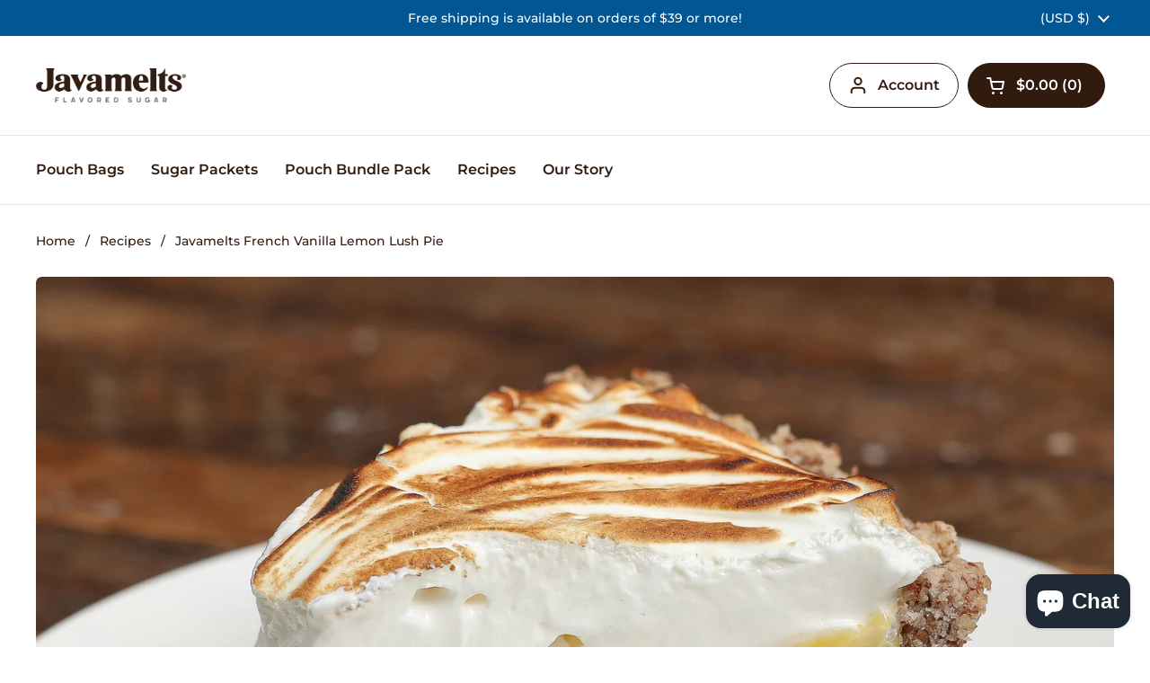

--- FILE ---
content_type: text/html; charset=utf-8
request_url: https://javamelts.com/blogs/recipes/javamelts-lemon-french-vanilla-lush-pie
body_size: 23736
content:
<!doctype html><html class="no-js" lang="en" dir="ltr">
<head>



	<meta charset="utf-8">
  <meta http-equiv="X-UA-Compatible" content="IE=edge,chrome=1">
  <meta name="viewport" content="width=device-width, initial-scale=1.0, height=device-height, minimum-scale=1.0"><link rel="shortcut icon" href="//javamelts.com/cdn/shop/files/javafav_copy.png?crop=center&height=32&v=1625834098&width=32" type="image/png" /><title>Javamelts French Vanilla Lemon Lush Pie &ndash; JAVAMELTS
</title><meta name="description" content="Lemon lovers..... this is a delicious treat that you absolutely have to try soon.  Spring is just around the corner and this is the perfect dessert to get you in the mood for warmer, sunny and longer days!  Lemon Lush PieIngredients for Crust1 1/4 cup of pecan flour or fine chopped pecans1 1/4 cup 1.1 GF flour12 tbsp b">

<meta property="og:site_name" content="JAVAMELTS">
<meta property="og:url" content="https://javamelts.com/blogs/recipes/javamelts-lemon-french-vanilla-lush-pie">
<meta property="og:title" content="Javamelts French Vanilla Lemon Lush Pie">
<meta property="og:type" content="article">
<meta property="og:description" content="Lemon lovers..... this is a delicious treat that you absolutely have to try soon.  Spring is just around the corner and this is the perfect dessert to get you in the mood for warmer, sunny and longer days!  Lemon Lush PieIngredients for Crust1 1/4 cup of pecan flour or fine chopped pecans1 1/4 cup 1.1 GF flour12 tbsp b"><meta property="og:image" content="http://javamelts.com/cdn/shop/articles/Lemon_Lush_Pie_Danielle_Cochran_-_Javamelts_1.jpg?v=1738942650">
  <meta property="og:image:secure_url" content="https://javamelts.com/cdn/shop/articles/Lemon_Lush_Pie_Danielle_Cochran_-_Javamelts_1.jpg?v=1738942650">
  <meta property="og:image:width" content="3056">
  <meta property="og:image:height" content="2445"><meta name="twitter:card" content="summary_large_image">
<meta name="twitter:title" content="Javamelts French Vanilla Lemon Lush Pie">
<meta name="twitter:description" content="Lemon lovers..... this is a delicious treat that you absolutely have to try soon.  Spring is just around the corner and this is the perfect dessert to get you in the mood for warmer, sunny and longer days!  Lemon Lush PieIngredients for Crust1 1/4 cup of pecan flour or fine chopped pecans1 1/4 cup 1.1 GF flour12 tbsp b"><script type="application/ld+json">
  [
    {
      "@context": "https://schema.org",
      "@type": "WebSite",
      "name": "JAVAMELTS",
      "url": "https:\/\/javamelts.com"
    },
    {
      "@context": "https://schema.org",
      "@type": "Organization",
      "name": "JAVAMELTS",
      "url": "https:\/\/javamelts.com"
    }
  ]
</script>

<script type="application/ld+json">
{
  "@context": "http://schema.org",
  "@type": "BreadcrumbList",
  "itemListElement": [
    {
      "@type": "ListItem",
      "position": 1,
      "name": "Home",
      "item": "https://javamelts.com"
    },{
        "@type": "ListItem",
        "position": 2,
        "name": "Recipes",
        "item": "https://javamelts.com/blogs/recipes"
      }, {
        "@type": "ListItem",
        "position": 3,
        "name": "Recipes",
        "item": "https://javamelts.com/blogs/recipes/javamelts-lemon-french-vanilla-lush-pie"
      }]
}
</script><script type="application/ld+json">
  {
    "@context": "http://schema.org",
    "@type": "Article",
    "articleBody": "Lemon lovers..... this is a delicious treat that you absolutely have to try soon.  Spring is just around the corner and this is the perfect dessert to get you in the mood for warmer, sunny and longer days! \nLemon Lush PieIngredients for Crust1 1\/4 cup of pecan flour or fine chopped pecans1 1\/4 cup 1.1 GF flour12 tbsp butter, meltedPreheat the oven to 350 degrees. This will fit a 9\" pie plate. Mix allof the ingredients together in a bowl and press into the bottom \u0026amp;sides of the pie dish. Bake for 20-25 minutes or until golden brown.Remove \u0026amp; cool completely.Ingredients for Cream Cheese16oz cream cheese, room temp2 lemons zested and juiced1 1\/2 cup powdered sugarAdd all of the ingredients in a bowl and mix until smooth. Spread on the crust.Ingredients for Lemon Curd3 egg yolks\n1\/2 cup Javamelts French Vanilla Flavored Sugar\n1 tbsp lemon zest1\/3 cup lemon juiceAdd all of the ingredients to a glass bowl and mix well. Pour into astock pot and place over med\/low heat, whisking the lemon mixtureuntil thickened approx 10-15 minutes. Remove and allow to cool\ncompletely. Add to the cream cheese layer, and top with swiss meringue.Ingredients for Swiss Meringue3 egg whites1 cup Javamelts French Vanilla Flavored SugarAdd the egg whites and the sugar to a glass bowl, mix for 4 minuteswith a whisk. Then create a double boiler, add water to a pot overmed\/low heat and place the bowl over the pot. (make sure water is nottouching the bowl) whisk continuously for 5-8mins until slightly foamy(temp should read 160F). Then pour into a mixing bowl and turn themixer on high for 10 minutes.Enjoy!\nRecipe and photo credit: Danielle Cochran @thesaltycooker",
    "mainEntityOfPage": {
      "@type": "WebPage",
      "@id": "https:\/\/javamelts.com"
    },
    "headline": "Javamelts French Vanilla Lemon Lush Pie","image": [
        "https:\/\/javamelts.com\/cdn\/shop\/articles\/Lemon_Lush_Pie_Danielle_Cochran_-_Javamelts_1.jpg?v=1738942650\u0026width=1920"
      ],"datePublished": "2025-02-07T10:36:42Z",
    "dateCreated": "2023-03-06T19:21:19Z",
    "author": {
      "@type": "Person",
      "name": "Carolyn Barbarite"
    },"publisher": {
      "@type": "Organization",
      "name": "JAVAMELTS"
    }
  }
  </script><link rel="canonical" href="https://javamelts.com/blogs/recipes/javamelts-lemon-french-vanilla-lush-pie">

  <link rel="preconnect" href="https://cdn.shopify.com"><link rel="preconnect" href="https://fonts.shopifycdn.com" crossorigin><link href="//javamelts.com/cdn/shop/t/11/assets/theme.css?v=176836919427927094771724164804" as="style" rel="preload"><link href="//javamelts.com/cdn/shop/t/11/assets/section-header.css?v=133762657217502932151693835758" as="style" rel="preload"><link href="//javamelts.com/cdn/shop/t/11/assets/section-main-article.css?v=61850626718940870111693835758" as="style" rel="preload"><link rel="preload" href="//javamelts.com/cdn/fonts/bitter/bitter_n4.0eb1d888c7dcf4b324dcc95156ce047a083f85f9.woff2" as="font" type="font/woff2" crossorigin><link rel="preload" href="//javamelts.com/cdn/fonts/montserrat/montserrat_n5.07ef3781d9c78c8b93c98419da7ad4fbeebb6635.woff2" as="font" type="font/woff2" crossorigin><style type="text/css">
@font-face {
  font-family: Bitter;
  font-weight: 400;
  font-style: normal;
  font-display: swap;
  src: url("//javamelts.com/cdn/fonts/bitter/bitter_n4.0eb1d888c7dcf4b324dcc95156ce047a083f85f9.woff2") format("woff2"),
       url("//javamelts.com/cdn/fonts/bitter/bitter_n4.c816fa70d91ea90e3facdf24d42f14fc862a7052.woff") format("woff");
}
@font-face {
  font-family: Montserrat;
  font-weight: 500;
  font-style: normal;
  font-display: swap;
  src: url("//javamelts.com/cdn/fonts/montserrat/montserrat_n5.07ef3781d9c78c8b93c98419da7ad4fbeebb6635.woff2") format("woff2"),
       url("//javamelts.com/cdn/fonts/montserrat/montserrat_n5.adf9b4bd8b0e4f55a0b203cdd84512667e0d5e4d.woff") format("woff");
}
@font-face {
  font-family: Montserrat;
  font-weight: 600;
  font-style: normal;
  font-display: swap;
  src: url("//javamelts.com/cdn/fonts/montserrat/montserrat_n6.1326b3e84230700ef15b3a29fb520639977513e0.woff2") format("woff2"),
       url("//javamelts.com/cdn/fonts/montserrat/montserrat_n6.652f051080eb14192330daceed8cd53dfdc5ead9.woff") format("woff");
}
@font-face {
  font-family: Montserrat;
  font-weight: 500;
  font-style: italic;
  font-display: swap;
  src: url("//javamelts.com/cdn/fonts/montserrat/montserrat_i5.d3a783eb0cc26f2fda1e99d1dfec3ebaea1dc164.woff2") format("woff2"),
       url("//javamelts.com/cdn/fonts/montserrat/montserrat_i5.76d414ea3d56bb79ef992a9c62dce2e9063bc062.woff") format("woff");
}




</style>
<style type="text/css">

  :root {

    /* Direction */
    --direction: ltr;

    /* Font variables */

    --font-stack-headings: Bitter, serif;
    --font-weight-headings: 400;
    --font-style-headings: normal;

    --font-stack-body: Montserrat, sans-serif;
    --font-weight-body: 500;--font-weight-body-bold: 600;--font-style-body: normal;--font-weight-buttons: var(--font-weight-body-bold);--font-weight-menu: var(--font-weight-body-bold);--base-headings-size: 50;
    --base-headings-line: 1.2;
    --base-body-size: 16;
    --base-body-line: 1.5;

    --base-menu-size: 16;

    /* Color variables */

    --color-background-header: #ffffff;
    --color-secondary-background-header: rgba(49, 27, 14, 0.08);
    --color-opacity-background-header: rgba(255, 255, 255, 0);
    --color-text-header: #311b0e;
    --color-foreground-header: #fff;
    --color-accent-header: #c47d39;
    --color-foreground-accent-header: #fff;
    --color-borders-header: rgba(49, 27, 14, 0.1);

    --color-background-main: #ffffff;
    --color-secondary-background-main: rgba(49, 27, 14, 0.08);
    --color-third-background-main: rgba(49, 27, 14, 0.04);
    --color-fourth-background-main: rgba(49, 27, 14, 0.02);
    --color-opacity-background-main: rgba(255, 255, 255, 0);
    --color-text-main: #311b0e;
    --color-foreground-main: #fff;
    --color-secondary-text-main: rgba(49, 27, 14, 0.6);
    --color-accent-main: #c47d39;
    --color-foreground-accent-main: #fff;
    --color-borders-main: rgba(49, 27, 14, 0.15);

    --color-background-cards: #ffffff;
    --color-gradient-cards: ;
    --color-text-cards: #311b0e;
    --color-foreground-cards: #fff;
    --color-secondary-text-cards: rgba(49, 27, 14, 0.6);
    --color-accent-cards: #c47d39;
    --color-foreground-accent-cards: #fff;
    --color-borders-cards: rgba(0,0,0,0);

    --color-background-footer: #262931;
    --color-text-footer: #f1ebe4;
    --color-accent-footer: #f1ebe4;
    --color-borders-footer: rgba(241, 235, 228, 0.15);

    --color-borders-forms-primary: rgba(49, 27, 14, 0.3);
    --color-borders-forms-secondary: rgba(49, 27, 14, 0.6);

    /* Borders */

    --border-width-cards: 0px;
    --border-radius-cards: 6px;
    --border-width-buttons: 2px;
    --border-radius-buttons: 29px;
    --border-width-forms: 1px;
    --border-radius-forms: 5px;

    /* Shadows */
    --shadow-x-cards: 1px;
    --shadow-y-cards: 4px;
    --shadow-blur-cards: 0px;
    --color-shadow-cards: #ffffff;
    --shadow-x-buttons: 0px;
    --shadow-y-buttons: 0px;
    --shadow-blur-buttons: 0px;
    --color-shadow-buttons: rgba(0,0,0,0);

    /* Layout */

    --grid-gap-original-base: 32px;
    --container-vertical-space-base: 100px;
    --image-fit-padding: 10%;

  }

  .facets__summary, #main select, .sidebar select, .modal-content select {
    background-image: url('data:image/svg+xml;utf8,<svg width="13" height="8" fill="none" xmlns="http://www.w3.org/2000/svg"><path d="M1.414.086 7.9 6.57 6.485 7.985 0 1.5 1.414.086Z" fill="%23311b0e"/><path d="M12.985 1.515 6.5 8 5.085 6.586 11.571.101l1.414 1.414Z" fill="%23311b0e"/></svg>');
  }

  .card .star-rating__stars {
    background-image: url('data:image/svg+xml;utf8,<svg width="20" height="13" viewBox="0 0 14 13" fill="none" xmlns="http://www.w3.org/2000/svg"><path d="m7 0 1.572 4.837h5.085l-4.114 2.99 1.572 4.836L7 9.673l-4.114 2.99 1.571-4.837-4.114-2.99h5.085L7 0Z" stroke="%23311b0e" stroke-width="1"/></svg>');
  }
  .card .star-rating__stars-active {
    background-image: url('data:image/svg+xml;utf8,<svg width="20" height="13" viewBox="0 0 14 13" fill="none" xmlns="http://www.w3.org/2000/svg"><path d="m7 0 1.572 4.837h5.085l-4.114 2.99 1.572 4.836L7 9.673l-4.114 2.99 1.571-4.837-4.114-2.99h5.085L7 0Z" fill="%23311b0e" stroke-width="0"/></svg>');
  }

  .star-rating__stars {
    background-image: url('data:image/svg+xml;utf8,<svg width="20" height="13" viewBox="0 0 14 13" fill="none" xmlns="http://www.w3.org/2000/svg"><path d="m7 0 1.572 4.837h5.085l-4.114 2.99 1.572 4.836L7 9.673l-4.114 2.99 1.571-4.837-4.114-2.99h5.085L7 0Z" stroke="%23311b0e" stroke-width="1"/></svg>');
  }
  .star-rating__stars-active {
    background-image: url('data:image/svg+xml;utf8,<svg width="20" height="13" viewBox="0 0 14 13" fill="none" xmlns="http://www.w3.org/2000/svg"><path d="m7 0 1.572 4.837h5.085l-4.114 2.99 1.572 4.836L7 9.673l-4.114 2.99 1.571-4.837-4.114-2.99h5.085L7 0Z" fill="%23311b0e" stroke-width="0"/></svg>');
  }

  .product-item {--color-background-cards: #f7f9fa;--color-text-cards: #311b0e;--color-shadow-cards: #ffffff;}.product-item .button {
      --color-text-cards: #311b0e;--color-foreground-cards: #fff;
    }</style>

<style id="root-height">
  :root {
    --window-height: 100vh;
  }
</style><link href="//javamelts.com/cdn/shop/t/11/assets/theme.css?v=176836919427927094771724164804" rel="stylesheet" type="text/css" media="all" />

	<script>window.performance && window.performance.mark && window.performance.mark('shopify.content_for_header.start');</script><meta name="google-site-verification" content="dOz9BJnIOn1p0VMHRWUyCNL_OJAaukRTuas9UxySnvU">
<meta name="google-site-verification" content="QNUwV0Bn16nmMEkxfuE_qeiNp8IXwM4AuOCaZW5YtPA">
<meta name="facebook-domain-verification" content="6tn44i89iuhv93drwmr03mv08c48nd">
<meta name="facebook-domain-verification" content="dnneh9iqxzan1z4ek4ny0y8255lbqm">
<meta name="facebook-domain-verification" content="rlf8rpm3mlscj2lbm35pilhaeyyy08">
<meta name="google-site-verification" content="l34Bcx5NkmVgqbKQE3Wn_y8URwWR7JPCdwejgAaubd8">
<meta id="shopify-digital-wallet" name="shopify-digital-wallet" content="/19042461/digital_wallets/dialog">
<meta name="shopify-checkout-api-token" content="63770827c4df94355bee5c3dae0b5b02">
<meta id="in-context-paypal-metadata" data-shop-id="19042461" data-venmo-supported="false" data-environment="production" data-locale="en_US" data-paypal-v4="true" data-currency="USD">
<link rel="alternate" type="application/atom+xml" title="Feed" href="/blogs/recipes.atom" />
<script async="async" src="/checkouts/internal/preloads.js?locale=en-US"></script>
<link rel="preconnect" href="https://shop.app" crossorigin="anonymous">
<script async="async" src="https://shop.app/checkouts/internal/preloads.js?locale=en-US&shop_id=19042461" crossorigin="anonymous"></script>
<script id="apple-pay-shop-capabilities" type="application/json">{"shopId":19042461,"countryCode":"US","currencyCode":"USD","merchantCapabilities":["supports3DS"],"merchantId":"gid:\/\/shopify\/Shop\/19042461","merchantName":"JAVAMELTS","requiredBillingContactFields":["postalAddress","email"],"requiredShippingContactFields":["postalAddress","email"],"shippingType":"shipping","supportedNetworks":["visa","masterCard","amex","discover","elo","jcb"],"total":{"type":"pending","label":"JAVAMELTS","amount":"1.00"},"shopifyPaymentsEnabled":true,"supportsSubscriptions":true}</script>
<script id="shopify-features" type="application/json">{"accessToken":"63770827c4df94355bee5c3dae0b5b02","betas":["rich-media-storefront-analytics"],"domain":"javamelts.com","predictiveSearch":true,"shopId":19042461,"locale":"en"}</script>
<script>var Shopify = Shopify || {};
Shopify.shop = "buyjavamelts.myshopify.com";
Shopify.locale = "en";
Shopify.currency = {"active":"USD","rate":"1.0"};
Shopify.country = "US";
Shopify.theme = {"name":"Local","id":132817354911,"schema_name":"Local","schema_version":"2.2.2","theme_store_id":1651,"role":"main"};
Shopify.theme.handle = "null";
Shopify.theme.style = {"id":null,"handle":null};
Shopify.cdnHost = "javamelts.com/cdn";
Shopify.routes = Shopify.routes || {};
Shopify.routes.root = "/";</script>
<script type="module">!function(o){(o.Shopify=o.Shopify||{}).modules=!0}(window);</script>
<script>!function(o){function n(){var o=[];function n(){o.push(Array.prototype.slice.apply(arguments))}return n.q=o,n}var t=o.Shopify=o.Shopify||{};t.loadFeatures=n(),t.autoloadFeatures=n()}(window);</script>
<script>
  window.ShopifyPay = window.ShopifyPay || {};
  window.ShopifyPay.apiHost = "shop.app\/pay";
  window.ShopifyPay.redirectState = null;
</script>
<script id="shop-js-analytics" type="application/json">{"pageType":"article"}</script>
<script defer="defer" async type="module" src="//javamelts.com/cdn/shopifycloud/shop-js/modules/v2/client.init-shop-cart-sync_D0dqhulL.en.esm.js"></script>
<script defer="defer" async type="module" src="//javamelts.com/cdn/shopifycloud/shop-js/modules/v2/chunk.common_CpVO7qML.esm.js"></script>
<script type="module">
  await import("//javamelts.com/cdn/shopifycloud/shop-js/modules/v2/client.init-shop-cart-sync_D0dqhulL.en.esm.js");
await import("//javamelts.com/cdn/shopifycloud/shop-js/modules/v2/chunk.common_CpVO7qML.esm.js");

  window.Shopify.SignInWithShop?.initShopCartSync?.({"fedCMEnabled":true,"windoidEnabled":true});

</script>
<script>
  window.Shopify = window.Shopify || {};
  if (!window.Shopify.featureAssets) window.Shopify.featureAssets = {};
  window.Shopify.featureAssets['shop-js'] = {"shop-cart-sync":["modules/v2/client.shop-cart-sync_D9bwt38V.en.esm.js","modules/v2/chunk.common_CpVO7qML.esm.js"],"init-fed-cm":["modules/v2/client.init-fed-cm_BJ8NPuHe.en.esm.js","modules/v2/chunk.common_CpVO7qML.esm.js"],"init-shop-email-lookup-coordinator":["modules/v2/client.init-shop-email-lookup-coordinator_pVrP2-kG.en.esm.js","modules/v2/chunk.common_CpVO7qML.esm.js"],"shop-cash-offers":["modules/v2/client.shop-cash-offers_CNh7FWN-.en.esm.js","modules/v2/chunk.common_CpVO7qML.esm.js","modules/v2/chunk.modal_DKF6x0Jh.esm.js"],"init-shop-cart-sync":["modules/v2/client.init-shop-cart-sync_D0dqhulL.en.esm.js","modules/v2/chunk.common_CpVO7qML.esm.js"],"init-windoid":["modules/v2/client.init-windoid_DaoAelzT.en.esm.js","modules/v2/chunk.common_CpVO7qML.esm.js"],"shop-toast-manager":["modules/v2/client.shop-toast-manager_1DND8Tac.en.esm.js","modules/v2/chunk.common_CpVO7qML.esm.js"],"pay-button":["modules/v2/client.pay-button_CFeQi1r6.en.esm.js","modules/v2/chunk.common_CpVO7qML.esm.js"],"shop-button":["modules/v2/client.shop-button_Ca94MDdQ.en.esm.js","modules/v2/chunk.common_CpVO7qML.esm.js"],"shop-login-button":["modules/v2/client.shop-login-button_DPYNfp1Z.en.esm.js","modules/v2/chunk.common_CpVO7qML.esm.js","modules/v2/chunk.modal_DKF6x0Jh.esm.js"],"avatar":["modules/v2/client.avatar_BTnouDA3.en.esm.js"],"shop-follow-button":["modules/v2/client.shop-follow-button_BMKh4nJE.en.esm.js","modules/v2/chunk.common_CpVO7qML.esm.js","modules/v2/chunk.modal_DKF6x0Jh.esm.js"],"init-customer-accounts-sign-up":["modules/v2/client.init-customer-accounts-sign-up_CJXi5kRN.en.esm.js","modules/v2/client.shop-login-button_DPYNfp1Z.en.esm.js","modules/v2/chunk.common_CpVO7qML.esm.js","modules/v2/chunk.modal_DKF6x0Jh.esm.js"],"init-shop-for-new-customer-accounts":["modules/v2/client.init-shop-for-new-customer-accounts_BoBxkgWu.en.esm.js","modules/v2/client.shop-login-button_DPYNfp1Z.en.esm.js","modules/v2/chunk.common_CpVO7qML.esm.js","modules/v2/chunk.modal_DKF6x0Jh.esm.js"],"init-customer-accounts":["modules/v2/client.init-customer-accounts_DCuDTzpR.en.esm.js","modules/v2/client.shop-login-button_DPYNfp1Z.en.esm.js","modules/v2/chunk.common_CpVO7qML.esm.js","modules/v2/chunk.modal_DKF6x0Jh.esm.js"],"checkout-modal":["modules/v2/client.checkout-modal_U_3e4VxF.en.esm.js","modules/v2/chunk.common_CpVO7qML.esm.js","modules/v2/chunk.modal_DKF6x0Jh.esm.js"],"lead-capture":["modules/v2/client.lead-capture_DEgn0Z8u.en.esm.js","modules/v2/chunk.common_CpVO7qML.esm.js","modules/v2/chunk.modal_DKF6x0Jh.esm.js"],"shop-login":["modules/v2/client.shop-login_CoM5QKZ_.en.esm.js","modules/v2/chunk.common_CpVO7qML.esm.js","modules/v2/chunk.modal_DKF6x0Jh.esm.js"],"payment-terms":["modules/v2/client.payment-terms_BmrqWn8r.en.esm.js","modules/v2/chunk.common_CpVO7qML.esm.js","modules/v2/chunk.modal_DKF6x0Jh.esm.js"]};
</script>
<script>(function() {
  var isLoaded = false;
  function asyncLoad() {
    if (isLoaded) return;
    isLoaded = true;
    var urls = ["https:\/\/cdn-stamped-io.azureedge.net\/files\/shopify.v2.min.js?shop=buyjavamelts.myshopify.com","https:\/\/instafeed.nfcube.com\/cdn\/3c70fd67da7107e1ad11541181c4e8e6.js?shop=buyjavamelts.myshopify.com","https:\/\/tools.luckyorange.com\/core\/lo.js?site-id=eb7d44f7\u0026shop=buyjavamelts.myshopify.com","https:\/\/tools.luckyorange.com\/core\/lo.js?site-id=c7d2b757\u0026shop=buyjavamelts.myshopify.com","https:\/\/chimpstatic.com\/mcjs-connected\/js\/users\/efa46b51db061425e4fc5f22b\/e70d3c923909682a3ddc9a978.js?shop=buyjavamelts.myshopify.com","https:\/\/d1639lhkj5l89m.cloudfront.net\/js\/storefront\/uppromote.js?shop=buyjavamelts.myshopify.com"];
    for (var i = 0; i < urls.length; i++) {
      var s = document.createElement('script');
      s.type = 'text/javascript';
      s.async = true;
      s.src = urls[i];
      var x = document.getElementsByTagName('script')[0];
      x.parentNode.insertBefore(s, x);
    }
  };
  if(window.attachEvent) {
    window.attachEvent('onload', asyncLoad);
  } else {
    window.addEventListener('load', asyncLoad, false);
  }
})();</script>
<script id="__st">var __st={"a":19042461,"offset":-18000,"reqid":"906ca7fa-2bb3-479a-b1c9-fba6b41f2b95-1764008507","pageurl":"javamelts.com\/blogs\/recipes\/javamelts-lemon-french-vanilla-lush-pie","s":"articles-559998959775","u":"807ad680b892","p":"article","rtyp":"article","rid":559998959775};</script>
<script>window.ShopifyPaypalV4VisibilityTracking = true;</script>
<script id="captcha-bootstrap">!function(){'use strict';const t='contact',e='account',n='new_comment',o=[[t,t],['blogs',n],['comments',n],[t,'customer']],c=[[e,'customer_login'],[e,'guest_login'],[e,'recover_customer_password'],[e,'create_customer']],r=t=>t.map((([t,e])=>`form[action*='/${t}']:not([data-nocaptcha='true']) input[name='form_type'][value='${e}']`)).join(','),a=t=>()=>t?[...document.querySelectorAll(t)].map((t=>t.form)):[];function s(){const t=[...o],e=r(t);return a(e)}const i='password',u='form_key',d=['recaptcha-v3-token','g-recaptcha-response','h-captcha-response',i],f=()=>{try{return window.sessionStorage}catch{return}},m='__shopify_v',_=t=>t.elements[u];function p(t,e,n=!1){try{const o=window.sessionStorage,c=JSON.parse(o.getItem(e)),{data:r}=function(t){const{data:e,action:n}=t;return t[m]||n?{data:e,action:n}:{data:t,action:n}}(c);for(const[e,n]of Object.entries(r))t.elements[e]&&(t.elements[e].value=n);n&&o.removeItem(e)}catch(o){console.error('form repopulation failed',{error:o})}}const l='form_type',E='cptcha';function T(t){t.dataset[E]=!0}const w=window,h=w.document,L='Shopify',v='ce_forms',y='captcha';let A=!1;((t,e)=>{const n=(g='f06e6c50-85a8-45c8-87d0-21a2b65856fe',I='https://cdn.shopify.com/shopifycloud/storefront-forms-hcaptcha/ce_storefront_forms_captcha_hcaptcha.v1.5.2.iife.js',D={infoText:'Protected by hCaptcha',privacyText:'Privacy',termsText:'Terms'},(t,e,n)=>{const o=w[L][v],c=o.bindForm;if(c)return c(t,g,e,D).then(n);var r;o.q.push([[t,g,e,D],n]),r=I,A||(h.body.append(Object.assign(h.createElement('script'),{id:'captcha-provider',async:!0,src:r})),A=!0)});var g,I,D;w[L]=w[L]||{},w[L][v]=w[L][v]||{},w[L][v].q=[],w[L][y]=w[L][y]||{},w[L][y].protect=function(t,e){n(t,void 0,e),T(t)},Object.freeze(w[L][y]),function(t,e,n,w,h,L){const[v,y,A,g]=function(t,e,n){const i=e?o:[],u=t?c:[],d=[...i,...u],f=r(d),m=r(i),_=r(d.filter((([t,e])=>n.includes(e))));return[a(f),a(m),a(_),s()]}(w,h,L),I=t=>{const e=t.target;return e instanceof HTMLFormElement?e:e&&e.form},D=t=>v().includes(t);t.addEventListener('submit',(t=>{const e=I(t);if(!e)return;const n=D(e)&&!e.dataset.hcaptchaBound&&!e.dataset.recaptchaBound,o=_(e),c=g().includes(e)&&(!o||!o.value);(n||c)&&t.preventDefault(),c&&!n&&(function(t){try{if(!f())return;!function(t){const e=f();if(!e)return;const n=_(t);if(!n)return;const o=n.value;o&&e.removeItem(o)}(t);const e=Array.from(Array(32),(()=>Math.random().toString(36)[2])).join('');!function(t,e){_(t)||t.append(Object.assign(document.createElement('input'),{type:'hidden',name:u})),t.elements[u].value=e}(t,e),function(t,e){const n=f();if(!n)return;const o=[...t.querySelectorAll(`input[type='${i}']`)].map((({name:t})=>t)),c=[...d,...o],r={};for(const[a,s]of new FormData(t).entries())c.includes(a)||(r[a]=s);n.setItem(e,JSON.stringify({[m]:1,action:t.action,data:r}))}(t,e)}catch(e){console.error('failed to persist form',e)}}(e),e.submit())}));const S=(t,e)=>{t&&!t.dataset[E]&&(n(t,e.some((e=>e===t))),T(t))};for(const o of['focusin','change'])t.addEventListener(o,(t=>{const e=I(t);D(e)&&S(e,y())}));const B=e.get('form_key'),M=e.get(l),P=B&&M;t.addEventListener('DOMContentLoaded',(()=>{const t=y();if(P)for(const e of t)e.elements[l].value===M&&p(e,B);[...new Set([...A(),...v().filter((t=>'true'===t.dataset.shopifyCaptcha))])].forEach((e=>S(e,t)))}))}(h,new URLSearchParams(w.location.search),n,t,e,['guest_login'])})(!0,!0)}();</script>
<script integrity="sha256-52AcMU7V7pcBOXWImdc/TAGTFKeNjmkeM1Pvks/DTgc=" data-source-attribution="shopify.loadfeatures" defer="defer" src="//javamelts.com/cdn/shopifycloud/storefront/assets/storefront/load_feature-81c60534.js" crossorigin="anonymous"></script>
<script crossorigin="anonymous" defer="defer" src="//javamelts.com/cdn/shopifycloud/storefront/assets/shopify_pay/storefront-65b4c6d7.js?v=20250812"></script>
<script data-source-attribution="shopify.dynamic_checkout.dynamic.init">var Shopify=Shopify||{};Shopify.PaymentButton=Shopify.PaymentButton||{isStorefrontPortableWallets:!0,init:function(){window.Shopify.PaymentButton.init=function(){};var t=document.createElement("script");t.src="https://javamelts.com/cdn/shopifycloud/portable-wallets/latest/portable-wallets.en.js",t.type="module",document.head.appendChild(t)}};
</script>
<script data-source-attribution="shopify.dynamic_checkout.buyer_consent">
  function portableWalletsHideBuyerConsent(e){var t=document.getElementById("shopify-buyer-consent"),n=document.getElementById("shopify-subscription-policy-button");t&&n&&(t.classList.add("hidden"),t.setAttribute("aria-hidden","true"),n.removeEventListener("click",e))}function portableWalletsShowBuyerConsent(e){var t=document.getElementById("shopify-buyer-consent"),n=document.getElementById("shopify-subscription-policy-button");t&&n&&(t.classList.remove("hidden"),t.removeAttribute("aria-hidden"),n.addEventListener("click",e))}window.Shopify?.PaymentButton&&(window.Shopify.PaymentButton.hideBuyerConsent=portableWalletsHideBuyerConsent,window.Shopify.PaymentButton.showBuyerConsent=portableWalletsShowBuyerConsent);
</script>
<script data-source-attribution="shopify.dynamic_checkout.cart.bootstrap">document.addEventListener("DOMContentLoaded",(function(){function t(){return document.querySelector("shopify-accelerated-checkout-cart, shopify-accelerated-checkout")}if(t())Shopify.PaymentButton.init();else{new MutationObserver((function(e,n){t()&&(Shopify.PaymentButton.init(),n.disconnect())})).observe(document.body,{childList:!0,subtree:!0})}}));
</script>
<link id="shopify-accelerated-checkout-styles" rel="stylesheet" media="screen" href="https://javamelts.com/cdn/shopifycloud/portable-wallets/latest/accelerated-checkout-backwards-compat.css" crossorigin="anonymous">
<style id="shopify-accelerated-checkout-cart">
        #shopify-buyer-consent {
  margin-top: 1em;
  display: inline-block;
  width: 100%;
}

#shopify-buyer-consent.hidden {
  display: none;
}

#shopify-subscription-policy-button {
  background: none;
  border: none;
  padding: 0;
  text-decoration: underline;
  font-size: inherit;
  cursor: pointer;
}

#shopify-subscription-policy-button::before {
  box-shadow: none;
}

      </style>

<script>window.performance && window.performance.mark && window.performance.mark('shopify.content_for_header.end');</script>

  <script>
    const rbi = [];
    const ribSetSize = (img) => {
      if ( img.offsetWidth / img.dataset.ratio < img.offsetHeight ) {
        img.setAttribute('sizes', `${Math.ceil(img.offsetHeight * img.dataset.ratio)}px`);
      } else {
        img.setAttribute('sizes', `${Math.ceil(img.offsetWidth)}px`);
      }
    }
    const debounce = (fn, wait) => {
      let t;
      return (...args) => {
        clearTimeout(t);
        t = setTimeout(() => fn.apply(this, args), wait);
      };
    }
    window.KEYCODES = {
      TAB: 9,
      ESC: 27,
      DOWN: 40,
      RIGHT: 39,
      UP: 38,
      LEFT: 37,
      RETURN: 13
    };
    window.addEventListener('resize', debounce(()=>{
      for ( let img of rbi ) {
        ribSetSize(img);
      }
    }, 250));
  </script><noscript>
    <link rel="stylesheet" href="//javamelts.com/cdn/shop/t/11/assets/theme-noscript.css?v=143499523122431679711693835758">
  </noscript>


<script src="https://cdn.shopify.com/extensions/7bc9bb47-adfa-4267-963e-cadee5096caf/inbox-1252/assets/inbox-chat-loader.js" type="text/javascript" defer="defer"></script>
<link href="https://monorail-edge.shopifysvc.com" rel="dns-prefetch">
<script>(function(){if ("sendBeacon" in navigator && "performance" in window) {try {var session_token_from_headers = performance.getEntriesByType('navigation')[0].serverTiming.find(x => x.name == '_s').description;} catch {var session_token_from_headers = undefined;}var session_cookie_matches = document.cookie.match(/_shopify_s=([^;]*)/);var session_token_from_cookie = session_cookie_matches && session_cookie_matches.length === 2 ? session_cookie_matches[1] : "";var session_token = session_token_from_headers || session_token_from_cookie || "";function handle_abandonment_event(e) {var entries = performance.getEntries().filter(function(entry) {return /monorail-edge.shopifysvc.com/.test(entry.name);});if (!window.abandonment_tracked && entries.length === 0) {window.abandonment_tracked = true;var currentMs = Date.now();var navigation_start = performance.timing.navigationStart;var payload = {shop_id: 19042461,url: window.location.href,navigation_start,duration: currentMs - navigation_start,session_token,page_type: "article"};window.navigator.sendBeacon("https://monorail-edge.shopifysvc.com/v1/produce", JSON.stringify({schema_id: "online_store_buyer_site_abandonment/1.1",payload: payload,metadata: {event_created_at_ms: currentMs,event_sent_at_ms: currentMs}}));}}window.addEventListener('pagehide', handle_abandonment_event);}}());</script>
<script id="web-pixels-manager-setup">(function e(e,d,r,n,o){if(void 0===o&&(o={}),!Boolean(null===(a=null===(i=window.Shopify)||void 0===i?void 0:i.analytics)||void 0===a?void 0:a.replayQueue)){var i,a;window.Shopify=window.Shopify||{};var t=window.Shopify;t.analytics=t.analytics||{};var s=t.analytics;s.replayQueue=[],s.publish=function(e,d,r){return s.replayQueue.push([e,d,r]),!0};try{self.performance.mark("wpm:start")}catch(e){}var l=function(){var e={modern:/Edge?\/(1{2}[4-9]|1[2-9]\d|[2-9]\d{2}|\d{4,})\.\d+(\.\d+|)|Firefox\/(1{2}[4-9]|1[2-9]\d|[2-9]\d{2}|\d{4,})\.\d+(\.\d+|)|Chrom(ium|e)\/(9{2}|\d{3,})\.\d+(\.\d+|)|(Maci|X1{2}).+ Version\/(15\.\d+|(1[6-9]|[2-9]\d|\d{3,})\.\d+)([,.]\d+|)( \(\w+\)|)( Mobile\/\w+|) Safari\/|Chrome.+OPR\/(9{2}|\d{3,})\.\d+\.\d+|(CPU[ +]OS|iPhone[ +]OS|CPU[ +]iPhone|CPU IPhone OS|CPU iPad OS)[ +]+(15[._]\d+|(1[6-9]|[2-9]\d|\d{3,})[._]\d+)([._]\d+|)|Android:?[ /-](13[3-9]|1[4-9]\d|[2-9]\d{2}|\d{4,})(\.\d+|)(\.\d+|)|Android.+Firefox\/(13[5-9]|1[4-9]\d|[2-9]\d{2}|\d{4,})\.\d+(\.\d+|)|Android.+Chrom(ium|e)\/(13[3-9]|1[4-9]\d|[2-9]\d{2}|\d{4,})\.\d+(\.\d+|)|SamsungBrowser\/([2-9]\d|\d{3,})\.\d+/,legacy:/Edge?\/(1[6-9]|[2-9]\d|\d{3,})\.\d+(\.\d+|)|Firefox\/(5[4-9]|[6-9]\d|\d{3,})\.\d+(\.\d+|)|Chrom(ium|e)\/(5[1-9]|[6-9]\d|\d{3,})\.\d+(\.\d+|)([\d.]+$|.*Safari\/(?![\d.]+ Edge\/[\d.]+$))|(Maci|X1{2}).+ Version\/(10\.\d+|(1[1-9]|[2-9]\d|\d{3,})\.\d+)([,.]\d+|)( \(\w+\)|)( Mobile\/\w+|) Safari\/|Chrome.+OPR\/(3[89]|[4-9]\d|\d{3,})\.\d+\.\d+|(CPU[ +]OS|iPhone[ +]OS|CPU[ +]iPhone|CPU IPhone OS|CPU iPad OS)[ +]+(10[._]\d+|(1[1-9]|[2-9]\d|\d{3,})[._]\d+)([._]\d+|)|Android:?[ /-](13[3-9]|1[4-9]\d|[2-9]\d{2}|\d{4,})(\.\d+|)(\.\d+|)|Mobile Safari.+OPR\/([89]\d|\d{3,})\.\d+\.\d+|Android.+Firefox\/(13[5-9]|1[4-9]\d|[2-9]\d{2}|\d{4,})\.\d+(\.\d+|)|Android.+Chrom(ium|e)\/(13[3-9]|1[4-9]\d|[2-9]\d{2}|\d{4,})\.\d+(\.\d+|)|Android.+(UC? ?Browser|UCWEB|U3)[ /]?(15\.([5-9]|\d{2,})|(1[6-9]|[2-9]\d|\d{3,})\.\d+)\.\d+|SamsungBrowser\/(5\.\d+|([6-9]|\d{2,})\.\d+)|Android.+MQ{2}Browser\/(14(\.(9|\d{2,})|)|(1[5-9]|[2-9]\d|\d{3,})(\.\d+|))(\.\d+|)|K[Aa][Ii]OS\/(3\.\d+|([4-9]|\d{2,})\.\d+)(\.\d+|)/},d=e.modern,r=e.legacy,n=navigator.userAgent;return n.match(d)?"modern":n.match(r)?"legacy":"unknown"}(),u="modern"===l?"modern":"legacy",c=(null!=n?n:{modern:"",legacy:""})[u],f=function(e){return[e.baseUrl,"/wpm","/b",e.hashVersion,"modern"===e.buildTarget?"m":"l",".js"].join("")}({baseUrl:d,hashVersion:r,buildTarget:u}),m=function(e){var d=e.version,r=e.bundleTarget,n=e.surface,o=e.pageUrl,i=e.monorailEndpoint;return{emit:function(e){var a=e.status,t=e.errorMsg,s=(new Date).getTime(),l=JSON.stringify({metadata:{event_sent_at_ms:s},events:[{schema_id:"web_pixels_manager_load/3.1",payload:{version:d,bundle_target:r,page_url:o,status:a,surface:n,error_msg:t},metadata:{event_created_at_ms:s}}]});if(!i)return console&&console.warn&&console.warn("[Web Pixels Manager] No Monorail endpoint provided, skipping logging."),!1;try{return self.navigator.sendBeacon.bind(self.navigator)(i,l)}catch(e){}var u=new XMLHttpRequest;try{return u.open("POST",i,!0),u.setRequestHeader("Content-Type","text/plain"),u.send(l),!0}catch(e){return console&&console.warn&&console.warn("[Web Pixels Manager] Got an unhandled error while logging to Monorail."),!1}}}}({version:r,bundleTarget:l,surface:e.surface,pageUrl:self.location.href,monorailEndpoint:e.monorailEndpoint});try{o.browserTarget=l,function(e){var d=e.src,r=e.async,n=void 0===r||r,o=e.onload,i=e.onerror,a=e.sri,t=e.scriptDataAttributes,s=void 0===t?{}:t,l=document.createElement("script"),u=document.querySelector("head"),c=document.querySelector("body");if(l.async=n,l.src=d,a&&(l.integrity=a,l.crossOrigin="anonymous"),s)for(var f in s)if(Object.prototype.hasOwnProperty.call(s,f))try{l.dataset[f]=s[f]}catch(e){}if(o&&l.addEventListener("load",o),i&&l.addEventListener("error",i),u)u.appendChild(l);else{if(!c)throw new Error("Did not find a head or body element to append the script");c.appendChild(l)}}({src:f,async:!0,onload:function(){if(!function(){var e,d;return Boolean(null===(d=null===(e=window.Shopify)||void 0===e?void 0:e.analytics)||void 0===d?void 0:d.initialized)}()){var d=window.webPixelsManager.init(e)||void 0;if(d){var r=window.Shopify.analytics;r.replayQueue.forEach((function(e){var r=e[0],n=e[1],o=e[2];d.publishCustomEvent(r,n,o)})),r.replayQueue=[],r.publish=d.publishCustomEvent,r.visitor=d.visitor,r.initialized=!0}}},onerror:function(){return m.emit({status:"failed",errorMsg:"".concat(f," has failed to load")})},sri:function(e){var d=/^sha384-[A-Za-z0-9+/=]+$/;return"string"==typeof e&&d.test(e)}(c)?c:"",scriptDataAttributes:o}),m.emit({status:"loading"})}catch(e){m.emit({status:"failed",errorMsg:(null==e?void 0:e.message)||"Unknown error"})}}})({shopId: 19042461,storefrontBaseUrl: "https://javamelts.com",extensionsBaseUrl: "https://extensions.shopifycdn.com/cdn/shopifycloud/web-pixels-manager",monorailEndpoint: "https://monorail-edge.shopifysvc.com/unstable/produce_batch",surface: "storefront-renderer",enabledBetaFlags: ["2dca8a86"],webPixelsConfigList: [{"id":"774766751","configuration":"{\"shopId\":\"113017\"}","eventPayloadVersion":"v1","runtimeContext":"STRICT","scriptVersion":"b1c53765fa4d5a5a6c7b7368985b3ff1","type":"APP","apiClientId":2773553,"privacyPurposes":[],"dataSharingAdjustments":{"protectedCustomerApprovalScopes":[]}},{"id":"487948447","configuration":"{\"config\":\"{\\\"pixel_id\\\":\\\"G-60LDST9FM9\\\",\\\"target_country\\\":\\\"US\\\",\\\"gtag_events\\\":[{\\\"type\\\":\\\"begin_checkout\\\",\\\"action_label\\\":\\\"G-60LDST9FM9\\\"},{\\\"type\\\":\\\"search\\\",\\\"action_label\\\":\\\"G-60LDST9FM9\\\"},{\\\"type\\\":\\\"view_item\\\",\\\"action_label\\\":[\\\"G-60LDST9FM9\\\",\\\"MC-562HY2P4NS\\\"]},{\\\"type\\\":\\\"purchase\\\",\\\"action_label\\\":[\\\"G-60LDST9FM9\\\",\\\"MC-562HY2P4NS\\\"]},{\\\"type\\\":\\\"page_view\\\",\\\"action_label\\\":[\\\"G-60LDST9FM9\\\",\\\"MC-562HY2P4NS\\\"]},{\\\"type\\\":\\\"add_payment_info\\\",\\\"action_label\\\":\\\"G-60LDST9FM9\\\"},{\\\"type\\\":\\\"add_to_cart\\\",\\\"action_label\\\":\\\"G-60LDST9FM9\\\"}],\\\"enable_monitoring_mode\\\":false}\"}","eventPayloadVersion":"v1","runtimeContext":"OPEN","scriptVersion":"b2a88bafab3e21179ed38636efcd8a93","type":"APP","apiClientId":1780363,"privacyPurposes":[],"dataSharingAdjustments":{"protectedCustomerApprovalScopes":["read_customer_address","read_customer_email","read_customer_name","read_customer_personal_data","read_customer_phone"]}},{"id":"419627167","configuration":"{\"pixelCode\":\"CJ97OEJC77UFLDK90FNG\"}","eventPayloadVersion":"v1","runtimeContext":"STRICT","scriptVersion":"22e92c2ad45662f435e4801458fb78cc","type":"APP","apiClientId":4383523,"privacyPurposes":["ANALYTICS","MARKETING","SALE_OF_DATA"],"dataSharingAdjustments":{"protectedCustomerApprovalScopes":["read_customer_address","read_customer_email","read_customer_name","read_customer_personal_data","read_customer_phone"]}},{"id":"230555807","configuration":"{\"pixel_id\":\"341248731181434\",\"pixel_type\":\"facebook_pixel\",\"metaapp_system_user_token\":\"-\"}","eventPayloadVersion":"v1","runtimeContext":"OPEN","scriptVersion":"ca16bc87fe92b6042fbaa3acc2fbdaa6","type":"APP","apiClientId":2329312,"privacyPurposes":["ANALYTICS","MARKETING","SALE_OF_DATA"],"dataSharingAdjustments":{"protectedCustomerApprovalScopes":["read_customer_address","read_customer_email","read_customer_name","read_customer_personal_data","read_customer_phone"]}},{"id":"81887391","configuration":"{\"tagID\":\"2612447714243\"}","eventPayloadVersion":"v1","runtimeContext":"STRICT","scriptVersion":"18031546ee651571ed29edbe71a3550b","type":"APP","apiClientId":3009811,"privacyPurposes":["ANALYTICS","MARKETING","SALE_OF_DATA"],"dataSharingAdjustments":{"protectedCustomerApprovalScopes":["read_customer_address","read_customer_email","read_customer_name","read_customer_personal_data","read_customer_phone"]}},{"id":"shopify-app-pixel","configuration":"{}","eventPayloadVersion":"v1","runtimeContext":"STRICT","scriptVersion":"0450","apiClientId":"shopify-pixel","type":"APP","privacyPurposes":["ANALYTICS","MARKETING"]},{"id":"shopify-custom-pixel","eventPayloadVersion":"v1","runtimeContext":"LAX","scriptVersion":"0450","apiClientId":"shopify-pixel","type":"CUSTOM","privacyPurposes":["ANALYTICS","MARKETING"]}],isMerchantRequest: false,initData: {"shop":{"name":"JAVAMELTS","paymentSettings":{"currencyCode":"USD"},"myshopifyDomain":"buyjavamelts.myshopify.com","countryCode":"US","storefrontUrl":"https:\/\/javamelts.com"},"customer":null,"cart":null,"checkout":null,"productVariants":[],"purchasingCompany":null},},"https://javamelts.com/cdn","ae1676cfwd2530674p4253c800m34e853cb",{"modern":"","legacy":""},{"shopId":"19042461","storefrontBaseUrl":"https:\/\/javamelts.com","extensionBaseUrl":"https:\/\/extensions.shopifycdn.com\/cdn\/shopifycloud\/web-pixels-manager","surface":"storefront-renderer","enabledBetaFlags":"[\"2dca8a86\"]","isMerchantRequest":"false","hashVersion":"ae1676cfwd2530674p4253c800m34e853cb","publish":"custom","events":"[[\"page_viewed\",{}]]"});</script><script>
  window.ShopifyAnalytics = window.ShopifyAnalytics || {};
  window.ShopifyAnalytics.meta = window.ShopifyAnalytics.meta || {};
  window.ShopifyAnalytics.meta.currency = 'USD';
  var meta = {"page":{"pageType":"article","resourceType":"article","resourceId":559998959775}};
  for (var attr in meta) {
    window.ShopifyAnalytics.meta[attr] = meta[attr];
  }
</script>
<script class="analytics">
  (function () {
    var customDocumentWrite = function(content) {
      var jquery = null;

      if (window.jQuery) {
        jquery = window.jQuery;
      } else if (window.Checkout && window.Checkout.$) {
        jquery = window.Checkout.$;
      }

      if (jquery) {
        jquery('body').append(content);
      }
    };

    var hasLoggedConversion = function(token) {
      if (token) {
        return document.cookie.indexOf('loggedConversion=' + token) !== -1;
      }
      return false;
    }

    var setCookieIfConversion = function(token) {
      if (token) {
        var twoMonthsFromNow = new Date(Date.now());
        twoMonthsFromNow.setMonth(twoMonthsFromNow.getMonth() + 2);

        document.cookie = 'loggedConversion=' + token + '; expires=' + twoMonthsFromNow;
      }
    }

    var trekkie = window.ShopifyAnalytics.lib = window.trekkie = window.trekkie || [];
    if (trekkie.integrations) {
      return;
    }
    trekkie.methods = [
      'identify',
      'page',
      'ready',
      'track',
      'trackForm',
      'trackLink'
    ];
    trekkie.factory = function(method) {
      return function() {
        var args = Array.prototype.slice.call(arguments);
        args.unshift(method);
        trekkie.push(args);
        return trekkie;
      };
    };
    for (var i = 0; i < trekkie.methods.length; i++) {
      var key = trekkie.methods[i];
      trekkie[key] = trekkie.factory(key);
    }
    trekkie.load = function(config) {
      trekkie.config = config || {};
      trekkie.config.initialDocumentCookie = document.cookie;
      var first = document.getElementsByTagName('script')[0];
      var script = document.createElement('script');
      script.type = 'text/javascript';
      script.onerror = function(e) {
        var scriptFallback = document.createElement('script');
        scriptFallback.type = 'text/javascript';
        scriptFallback.onerror = function(error) {
                var Monorail = {
      produce: function produce(monorailDomain, schemaId, payload) {
        var currentMs = new Date().getTime();
        var event = {
          schema_id: schemaId,
          payload: payload,
          metadata: {
            event_created_at_ms: currentMs,
            event_sent_at_ms: currentMs
          }
        };
        return Monorail.sendRequest("https://" + monorailDomain + "/v1/produce", JSON.stringify(event));
      },
      sendRequest: function sendRequest(endpointUrl, payload) {
        // Try the sendBeacon API
        if (window && window.navigator && typeof window.navigator.sendBeacon === 'function' && typeof window.Blob === 'function' && !Monorail.isIos12()) {
          var blobData = new window.Blob([payload], {
            type: 'text/plain'
          });

          if (window.navigator.sendBeacon(endpointUrl, blobData)) {
            return true;
          } // sendBeacon was not successful

        } // XHR beacon

        var xhr = new XMLHttpRequest();

        try {
          xhr.open('POST', endpointUrl);
          xhr.setRequestHeader('Content-Type', 'text/plain');
          xhr.send(payload);
        } catch (e) {
          console.log(e);
        }

        return false;
      },
      isIos12: function isIos12() {
        return window.navigator.userAgent.lastIndexOf('iPhone; CPU iPhone OS 12_') !== -1 || window.navigator.userAgent.lastIndexOf('iPad; CPU OS 12_') !== -1;
      }
    };
    Monorail.produce('monorail-edge.shopifysvc.com',
      'trekkie_storefront_load_errors/1.1',
      {shop_id: 19042461,
      theme_id: 132817354911,
      app_name: "storefront",
      context_url: window.location.href,
      source_url: "//javamelts.com/cdn/s/trekkie.storefront.3c703df509f0f96f3237c9daa54e2777acf1a1dd.min.js"});

        };
        scriptFallback.async = true;
        scriptFallback.src = '//javamelts.com/cdn/s/trekkie.storefront.3c703df509f0f96f3237c9daa54e2777acf1a1dd.min.js';
        first.parentNode.insertBefore(scriptFallback, first);
      };
      script.async = true;
      script.src = '//javamelts.com/cdn/s/trekkie.storefront.3c703df509f0f96f3237c9daa54e2777acf1a1dd.min.js';
      first.parentNode.insertBefore(script, first);
    };
    trekkie.load(
      {"Trekkie":{"appName":"storefront","development":false,"defaultAttributes":{"shopId":19042461,"isMerchantRequest":null,"themeId":132817354911,"themeCityHash":"7895873817009714096","contentLanguage":"en","currency":"USD","eventMetadataId":"80002f3c-c67b-473f-a350-67d4139594b6"},"isServerSideCookieWritingEnabled":true,"monorailRegion":"shop_domain","enabledBetaFlags":["f0df213a"]},"Session Attribution":{},"S2S":{"facebookCapiEnabled":true,"source":"trekkie-storefront-renderer","apiClientId":580111}}
    );

    var loaded = false;
    trekkie.ready(function() {
      if (loaded) return;
      loaded = true;

      window.ShopifyAnalytics.lib = window.trekkie;

      var originalDocumentWrite = document.write;
      document.write = customDocumentWrite;
      try { window.ShopifyAnalytics.merchantGoogleAnalytics.call(this); } catch(error) {};
      document.write = originalDocumentWrite;

      window.ShopifyAnalytics.lib.page(null,{"pageType":"article","resourceType":"article","resourceId":559998959775,"shopifyEmitted":true});

      var match = window.location.pathname.match(/checkouts\/(.+)\/(thank_you|post_purchase)/)
      var token = match? match[1]: undefined;
      if (!hasLoggedConversion(token)) {
        setCookieIfConversion(token);
        
      }
    });


        var eventsListenerScript = document.createElement('script');
        eventsListenerScript.async = true;
        eventsListenerScript.src = "//javamelts.com/cdn/shopifycloud/storefront/assets/shop_events_listener-3da45d37.js";
        document.getElementsByTagName('head')[0].appendChild(eventsListenerScript);

})();</script>
  <script>
  if (!window.ga || (window.ga && typeof window.ga !== 'function')) {
    window.ga = function ga() {
      (window.ga.q = window.ga.q || []).push(arguments);
      if (window.Shopify && window.Shopify.analytics && typeof window.Shopify.analytics.publish === 'function') {
        window.Shopify.analytics.publish("ga_stub_called", {}, {sendTo: "google_osp_migration"});
      }
      console.error("Shopify's Google Analytics stub called with:", Array.from(arguments), "\nSee https://help.shopify.com/manual/promoting-marketing/pixels/pixel-migration#google for more information.");
    };
    if (window.Shopify && window.Shopify.analytics && typeof window.Shopify.analytics.publish === 'function') {
      window.Shopify.analytics.publish("ga_stub_initialized", {}, {sendTo: "google_osp_migration"});
    }
  }
</script>
<script
  defer
  src="https://javamelts.com/cdn/shopifycloud/perf-kit/shopify-perf-kit-2.1.2.min.js"
  data-application="storefront-renderer"
  data-shop-id="19042461"
  data-render-region="gcp-us-central1"
  data-page-type="article"
  data-theme-instance-id="132817354911"
  data-theme-name="Local"
  data-theme-version="2.2.2"
  data-monorail-region="shop_domain"
  data-resource-timing-sampling-rate="10"
  data-shs="true"
  data-shs-beacon="true"
  data-shs-export-with-fetch="true"
  data-shs-logs-sample-rate="1"
></script>
</head>

<body id="javamelts-french-vanilla-lemon-lush-pie" class="no-touchevents 
   
  template-article template-article 
  
  
">

  <script type="text/javascript">
    if ( 'ontouchstart' in window || window.DocumentTouch && document instanceof DocumentTouch ) { document.querySelector('body').classList.remove('no-touchevents'); document.querySelector('body').classList.add('touchevents'); } 
  </script>

  <a href="#main" class="visually-hidden skip-to-content" tabindex="0" data-js-inert>Skip to content</a>

  <link href="//javamelts.com/cdn/shop/t/11/assets/section-header.css?v=133762657217502932151693835758" rel="stylesheet" type="text/css" media="all" />
<!-- BEGIN sections: header-group -->
<div id="shopify-section-sections--16179865780383__announcement" class="shopify-section shopify-section-group-header-group mount-announcement-bar"><announcement-bar style="display:block" data-js-inert>
    <div class="container--large">
      <div class="announcement-bar">

        <div class="announcement-bar__social-icons lap-hide"><div class="social-icons"></div></div>
        
        <div class="announcement-bar__content"><div class="announcement-bar__slider" data-js-slider><span class="announcement" >Free shipping is available on orders of $39 or more!
</span></div></div>

        <div class="announcement-bar__localization-form lap-hide"><link href="//javamelts.com/cdn/shop/t/11/assets/component-localization-form.css?v=183841378989339331911693835756" rel="stylesheet" type="text/css" media="all" />
<form method="post" action="/localization" id="localization_form-ancmt" accept-charset="UTF-8" class="localization-form" enctype="multipart/form-data"><input type="hidden" name="form_type" value="localization" /><input type="hidden" name="utf8" value="✓" /><input type="hidden" name="_method" value="put" /><input type="hidden" name="return_to" value="/blogs/recipes/javamelts-lemon-french-vanilla-lush-pie" /><localization-form class="localization-form__item">

        <span class="visually-hidden" id="currency-heading-ancmt">Country/region</span>

        <input type="hidden" name="country_code" id="CurrencySelector-ancmt" value="US" />

        <button class="localization-form__item-button" data-js-localization-form-button aria-expanded="false" aria-controls="country-list-ancmt" data-location="ancmt">
          <span class="localization-form__item-text">
            <span class="localization-form__country">United States</span>
            <span class="localization-form__currency">(USD $)</span>
          </span>
          <span class="localization-form__item-symbol" aria-role="img" aria-hidden="true"><svg width="13" height="8" fill="none" xmlns="http://www.w3.org/2000/svg"><path d="M1.414.086 7.9 6.57 6.485 7.985 0 1.5 1.414.086Z" fill="#000"/><path d="M12.985 1.515 6.5 8 5.085 6.586 11.571.101l1.414 1.414Z" fill="#000"/></svg></span>
        </button>

        <ul id="country-list-ancmt" class="localization-form__content" data-js-localization-form-content data-js-localization-form-insert-helper-content>
        </ul>

      </localization-form></form><script src="//javamelts.com/cdn/shop/t/11/assets/component-localization-form.js?v=117978782860471776321693835756" defer></script></div>

      </div>
    </div>      
  </announcement-bar>

  <style data-shopify>
.announcement-bar, .announcement-bar a, .announcement-bar .localization-form__item-text {
        color: #ffffff;
      }
      .announcement-bar svg *, .announcement-bar .localization-form__item-symbol * {
        fill: #ffffff;
      }announcement-bar, .announcement-bar__content-nav {
        background: #005794;
      }</style>
</div><div id="shopify-section-sections--16179865780383__header" class="shopify-section shopify-section-group-header-group site-header-container mount-header"><style data-shopify>
  .header__top {
    --header-logo: 39px;
  }
  @media screen and (max-width: 767px) {
    .header__top {
      --header-logo: 39px;
    }
  }
</style>

<main-header id="site-header" class="site-header" data-js-inert  data-sticky-header >

  <div class="header-container header-container--top ">
    <div class="header__top container--large">

      <!-- logo -->
      
      <div id="logo" class="logo"><a class="logo-img" title="JAVAMELTS" href="/" style="height:var(--header-logo)">
            <img src="//javamelts.com/cdn/shop/files/Javamelts_Logo_Final_2020_GOOD_VERSION_fbcadee7-b37f-471b-9e4a-e8d53abc6a6c.png?v=1677072761" alt="JAVAMELTS" width="848" height="198" 
              style="width: 167px; object-fit:contain"
            />
          </a></div>

      <!-- header blocks -->

      <div class="header-actions header-actions--buttons  portable-hide"><a class="button button--outline button--icon" href="/account/login"><span class="button__icon" role="img" aria-hidden="true"><svg width="22" height="22" viewBox="0 0 22 22" fill="none" xmlns="http://www.w3.org/2000/svg"><path d="M18.3333 19.25V17.4167C18.3333 16.4442 17.947 15.5116 17.2593 14.8239C16.5717 14.1363 15.6391 13.75 14.6666 13.75H7.33329C6.36083 13.75 5.4282 14.1363 4.74057 14.8239C4.05293 15.5116 3.66663 16.4442 3.66663 17.4167V19.25" stroke="white" stroke-width="2" stroke-linecap="round" stroke-linejoin="round" style="fill:none!important"/><path d="M11 10.0833C13.0251 10.0833 14.6667 8.44171 14.6667 6.41667C14.6667 4.39162 13.0251 2.75 11 2.75C8.975 2.75 7.33337 4.39162 7.33337 6.41667C7.33337 8.44171 8.975 10.0833 11 10.0833Z" stroke="white" stroke-width="2" stroke-linecap="round" stroke-linejoin="round" style="fill:none!important"/></svg></span>
            Account
          </a><a 
          class="button button--solid button--icon no-js-hidden"
           
            data-js-sidebar-handle aria-expanded="false" aria-controls="site-cart-sidebar" role="button"
           
          title="Open cart" tabindex="0"
        >
          <span class="visually-hidden">Open cart</span>
          <span class="button__icon" role="img" aria-hidden="true"><svg width="22" height="22" viewBox="0 0 22 22" fill="none" xmlns="http://www.w3.org/2000/svg" style="margin-left:-2px"><path class="circle" d="M9.5 20C9.77614 20 10 19.7761 10 19.5C10 19.2239 9.77614 19 9.5 19C9.22386 19 9 19.2239 9 19.5C9 19.7761 9.22386 20 9.5 20Z" fill="none" stroke="white" stroke-width="2" stroke-linecap="round" stroke-linejoin="round"/><path class="circle" d="M18.5 20C18.7761 20 19 19.7761 19 19.5C19 19.2239 18.7761 19 18.5 19C18.2239 19 18 19.2239 18 19.5C18 19.7761 18.2239 20 18.5 20Z" fill="white" stroke="white" stroke-width="2" stroke-linecap="round" stroke-linejoin="round" /><path d="M3 3H6.27273L8.46545 13.7117C8.54027 14.08 8.7452 14.4109 9.04436 14.6464C9.34351 14.8818 9.71784 15.0069 10.1018 14.9997H18.0545C18.4385 15.0069 18.8129 14.8818 19.112 14.6464C19.4112 14.4109 19.6161 14.08 19.6909 13.7117L21 6.9999H7.09091" stroke="white" stroke-width="2" stroke-linecap="round" stroke-linejoin="round" style="fill:none !important"/></svg></span>
          <span data-header-cart-total aria-hidden="true">$0.00</span>
          <span data-header-cart-count aria-hidden="true" class="element--wrap-paranth">0</span>
        </a>

        <noscript>
          <a 
            class="button button--solid button--icon button--regular data-js-hidden"
            href="/cart"
            tabindex="0"
          >
            <span class="button__icon" role="img" aria-hidden="true"><svg width="22" height="22" viewBox="0 0 22 22" fill="none" xmlns="http://www.w3.org/2000/svg" style="margin-left:-2px"><path class="circle" d="M9.5 20C9.77614 20 10 19.7761 10 19.5C10 19.2239 9.77614 19 9.5 19C9.22386 19 9 19.2239 9 19.5C9 19.7761 9.22386 20 9.5 20Z" fill="none" stroke="white" stroke-width="2" stroke-linecap="round" stroke-linejoin="round"/><path class="circle" d="M18.5 20C18.7761 20 19 19.7761 19 19.5C19 19.2239 18.7761 19 18.5 19C18.2239 19 18 19.2239 18 19.5C18 19.7761 18.2239 20 18.5 20Z" fill="white" stroke="white" stroke-width="2" stroke-linecap="round" stroke-linejoin="round" /><path d="M3 3H6.27273L8.46545 13.7117C8.54027 14.08 8.7452 14.4109 9.04436 14.6464C9.34351 14.8818 9.71784 15.0069 10.1018 14.9997H18.0545C18.4385 15.0069 18.8129 14.8818 19.112 14.6464C19.4112 14.4109 19.6161 14.08 19.6909 13.7117L21 6.9999H7.09091" stroke="white" stroke-width="2" stroke-linecap="round" stroke-linejoin="round" style="fill:none !important"/></svg></span>
            <span data-header-cart-total aria-hidden="true">$0.00</span>&nbsp;
            (<span data-header-cart-count aria-hidden="true">0</span>)
          </a>
        </noscript>

      </div>

      <button data-js-sidebar-handle class="mobile-menu-button hide portable-show" aria-expanded="false" aria-controls="site-menu-sidebar">
        <span class="visually-hidden">Open menu</span><svg fill="none" height="16" viewBox="0 0 20 16" width="20" xmlns="http://www.w3.org/2000/svg"><g fill="#000"><path d="m0 0h20v2h-20z"/><path d="m0 7h20v2h-20z"/><path d="m0 14h20v2h-20z"/></g></svg></button>

      <a 
         
          data-js-sidebar-handle aria-expanded="false" aria-controls="site-cart-sidebar" role="button"
         
        class="mobile-cart-button hide portable-show"
        title="Open cart" tabindex="0"
      >
        <span class="visually-hidden">Open cart</span><svg width="22" height="22" viewBox="0 0 22 22" fill="none" xmlns="http://www.w3.org/2000/svg" style="margin-left:-2px"><path class="circle" d="M9.5 20C9.77614 20 10 19.7761 10 19.5C10 19.2239 9.77614 19 9.5 19C9.22386 19 9 19.2239 9 19.5C9 19.7761 9.22386 20 9.5 20Z" fill="none" stroke="white" stroke-width="2" stroke-linecap="round" stroke-linejoin="round"/><path class="circle" d="M18.5 20C18.7761 20 19 19.7761 19 19.5C19 19.2239 18.7761 19 18.5 19C18.2239 19 18 19.2239 18 19.5C18 19.7761 18.2239 20 18.5 20Z" fill="white" stroke="white" stroke-width="2" stroke-linecap="round" stroke-linejoin="round" /><path d="M3 3H6.27273L8.46545 13.7117C8.54027 14.08 8.7452 14.4109 9.04436 14.6464C9.34351 14.8818 9.71784 15.0069 10.1018 14.9997H18.0545C18.4385 15.0069 18.8129 14.8818 19.112 14.6464C19.4112 14.4109 19.6161 14.08 19.6909 13.7117L21 6.9999H7.09091" stroke="white" stroke-width="2" stroke-linecap="round" stroke-linejoin="round" style="fill:none !important"/></svg><span data-header-cart-count aria-hidden="true">0</span>
      </a>

    </div>

  </div>

  <!-- header menu --><div class="header-container header-container--bottom  no-header-blocks 
    portable-hide
  ">

    <div class="header__bottom container--large">

      <span class="scrollable-navigation-button scrollable-navigation-button--left" aria-hidden="true"><svg width="13" height="8" fill="none" xmlns="http://www.w3.org/2000/svg"><path d="M1.414.086 7.9 6.57 6.485 7.985 0 1.5 1.414.086Z" fill="#000"/><path d="M12.985 1.515 6.5 8 5.085 6.586 11.571.101l1.414 1.414Z" fill="#000"/></svg></span>
      <scrollable-navigation class="header-links"><div class="site-nav style--classic">

	<div class="site-nav-container">

		<nav><ul class="link-list"><li 
						 
						id="menu-item-pouch-bags"
					>

						<a class="menu-link   no-focus-link " href="/collections/sugar-pouch">

							<span><span class="text-animation--underline-in-header">Pouch Bags</span></span>

							

						</a>

						

					</li><li 
						 
						id="menu-item-sugar-packets"
					>

						<a class="menu-link   no-focus-link " href="/collections/javamelts-sugar-packets-1">

							<span><span class="text-animation--underline-in-header">Sugar Packets</span></span>

							

						</a>

						

					</li><li 
						 
						id="menu-item-pouch-bundle-pack"
					>

						<a class="menu-link   no-focus-link " href="/products/granulated-pouch-bag-variety-pack">

							<span><span class="text-animation--underline-in-header">Pouch Bundle Pack</span></span>

							

						</a>

						

					</li><li 
						 
						id="menu-item-recipes"
					>

						<a class="menu-link   no-focus-link " href="https://javamelts.com/blogs/recipes">

							<span><span class="text-animation--underline-in-header">Recipes</span></span>

							

						</a>

						

					</li><li 
						 
						id="menu-item-our-story"
					>

						<a class="menu-link   no-focus-link " href="/pages/our-story">

							<span><span class="text-animation--underline-in-header">Our Story</span></span>

							

						</a>

						

					</li></ul></nav>

	</div>

</div></scrollable-navigation>
      <span class="scrollable-navigation-button scrollable-navigation-button--right" aria-hidden="true"><svg width="13" height="8" fill="none" xmlns="http://www.w3.org/2000/svg"><path d="M1.414.086 7.9 6.57 6.485 7.985 0 1.5 1.414.086Z" fill="#000"/><path d="M12.985 1.515 6.5 8 5.085 6.586 11.571.101l1.414 1.414Z" fill="#000"/></svg></span>

      <div class="header-actions header-actions--blocks" data-js-header-actions></div>

    </div>

  </div>

  <!-- header mobile search --></main-header>

<sidebar-drawer id="site-menu-sidebar" class="sidebar sidebar--left" tabindex="-1" role="dialog" aria-modal="true" style="display:none">
      
  <div class="sidebar__header">
    <span class="sidebar__title h5">
      Menu
    </span>
    <button class="sidebar__close" data-js-close>
      <span class="visually-hidden">Close sidebar</span>
      <span aria-hidden="true" aria-role="img"><svg width="18" height="18" viewBox="0 0 18 18" fill="none" xmlns="http://www.w3.org/2000/svg"><path d="M17 1L1 17" stroke="black" stroke-width="2" stroke-linecap="round" stroke-linejoin="round"/><path d="M1 1L17 17" stroke="black" stroke-width="2" stroke-linecap="round" stroke-linejoin="round"/></svg></span>
    </button>
  </div>

  <div class="sidebar__body">
    <mobile-navigation data-show-header-actions="false"><div class="site-nav style--sidebar">

	<div class="site-nav-container">

		<nav><ul class="link-list"><li 
						 
						id="menu-item-pouch-bags"
					>

						<a class="menu-link   no-focus-link " href="/collections/sugar-pouch">

							<span><span class="">Pouch Bags</span></span>

							

						</a>

						

					</li><li 
						 
						id="menu-item-sugar-packets"
					>

						<a class="menu-link   no-focus-link " href="/collections/javamelts-sugar-packets-1">

							<span><span class="">Sugar Packets</span></span>

							

						</a>

						

					</li><li 
						 
						id="menu-item-pouch-bundle-pack"
					>

						<a class="menu-link   no-focus-link " href="/products/granulated-pouch-bag-variety-pack">

							<span><span class="">Pouch Bundle Pack</span></span>

							

						</a>

						

					</li><li 
						 
						id="menu-item-recipes"
					>

						<a class="menu-link   no-focus-link " href="https://javamelts.com/blogs/recipes">

							<span><span class="">Recipes</span></span>

							

						</a>

						

					</li><li 
						 
						id="menu-item-our-story"
					>

						<a class="menu-link   no-focus-link " href="/pages/our-story">

							<span><span class="">Our Story</span></span>

							

						</a>

						

					</li><li id="menu-item-account">
						<a class="menu-link" href="/account/login">
							<span style="display: inline-flex; align-items: center;"><svg width="22" height="22" viewBox="0 0 22 22" fill="none" xmlns="http://www.w3.org/2000/svg"><path d="M18.3333 19.25V17.4167C18.3333 16.4442 17.947 15.5116 17.2593 14.8239C16.5717 14.1363 15.6391 13.75 14.6666 13.75H7.33329C6.36083 13.75 5.4282 14.1363 4.74057 14.8239C4.05293 15.5116 3.66663 16.4442 3.66663 17.4167V19.25" stroke="white" stroke-width="2" stroke-linecap="round" stroke-linejoin="round" style="fill:none!important"/><path d="M11 10.0833C13.0251 10.0833 14.6667 8.44171 14.6667 6.41667C14.6667 4.39162 13.0251 2.75 11 2.75C8.975 2.75 7.33337 4.39162 7.33337 6.41667C7.33337 8.44171 8.975 10.0833 11 10.0833Z" stroke="white" stroke-width="2" stroke-linecap="round" stroke-linejoin="round" style="fill:none!important"/></svg>Account
							</span>
						</a>
					</li></ul></nav>

	</div>

</div></mobile-navigation>
  </div>

  <div class="sidebar__footer site-menu-sidebar-footer"><div class="social-icons"></div></div>

  <link rel="stylesheet" href="//javamelts.com/cdn/shop/t/11/assets/component-mobile-navigation.css?v=182195822195741508421693835756" media="print" onload="this.media='all'">

</sidebar-drawer>

</div>
<!-- END sections: header-group --><link href="//javamelts.com/cdn/shop/t/11/assets/component-slider.css?v=184441440651980661561693835757" rel="stylesheet" type="text/css" media="all" />
  <script src="//javamelts.com/cdn/shop/t/11/assets/component-product-form.js?v=177787097464772980531693835757" defer></script>

  <main id="main" class="main-content 
     main-content--align-product-items 
  "><div class="breadcrumb-main">
	
		<div class="breadcrumb-container">

			<link href="//javamelts.com/cdn/shop/t/11/assets/component-breadcrumb.css?v=83837913258187608731693835756" rel="stylesheet" type="text/css" media="all" />

			<nav class="breadcrumb" role="navigation" aria-label="breadcrumbs">

				<span class="breadcrumb__link"><a href="/">Home</a></span><span class="breadcrumb__separator">/</span><span class="breadcrumb__link"><a href="/blogs/recipes">Recipes</a></span><span class="breadcrumb__separator">/</span>
							<span class="breadcrumb__current">Javamelts French Vanilla Lemon Lush Pie</span></nav>

		</div>

	</div><article id="shopify-section-template--16179865125023__main-article" class="shopify-section article"><link href="//javamelts.com/cdn/shop/t/11/assets/section-main-article.css?v=61850626718940870111693835758" rel="stylesheet" type="text/css" media="all" />
<div class="container--large container--vertical-space-small container--no-margin-if-not-first" >
          <div class="article">
            <div class="article__featured-image element--border-radius"><figure 
	class="lazy-image 
		  
		
	" 
	 
		data-ratio="1.33333" style="padding-top: 75.00018750046875%" 
	
	data-crop="false"
>

	<img
	  src="//javamelts.com/cdn/shop/articles/Lemon_Lush_Pie_Danielle_Cochran_-_Javamelts_1.jpg?v=1738942650&width=480" alt="Javamelts French Vanilla Lemon Lush Pie"
	  srcset="//javamelts.com/cdn/shop/articles/Lemon_Lush_Pie_Danielle_Cochran_-_Javamelts_1.jpg?crop=center&height=180&v=1738942650&width=240 240w,//javamelts.com/cdn/shop/articles/Lemon_Lush_Pie_Danielle_Cochran_-_Javamelts_1.jpg?crop=center&height=270&v=1738942650&width=360 360w,//javamelts.com/cdn/shop/articles/Lemon_Lush_Pie_Danielle_Cochran_-_Javamelts_1.jpg?crop=center&height=315&v=1738942650&width=420 420w,//javamelts.com/cdn/shop/articles/Lemon_Lush_Pie_Danielle_Cochran_-_Javamelts_1.jpg?crop=center&height=360&v=1738942650&width=480 480w,//javamelts.com/cdn/shop/articles/Lemon_Lush_Pie_Danielle_Cochran_-_Javamelts_1.jpg?crop=center&height=480&v=1738942650&width=640 640w,//javamelts.com/cdn/shop/articles/Lemon_Lush_Pie_Danielle_Cochran_-_Javamelts_1.jpg?crop=center&height=630&v=1738942650&width=840 840w,//javamelts.com/cdn/shop/articles/Lemon_Lush_Pie_Danielle_Cochran_-_Javamelts_1.jpg?crop=center&height=810&v=1738942650&width=1080 1080w,//javamelts.com/cdn/shop/articles/Lemon_Lush_Pie_Danielle_Cochran_-_Javamelts_1.jpg?crop=center&height=960&v=1738942650&width=1280 1280w,//javamelts.com/cdn/shop/articles/Lemon_Lush_Pie_Danielle_Cochran_-_Javamelts_1.jpg?crop=center&height=1155&v=1738942650&width=1540 1540w,//javamelts.com/cdn/shop/articles/Lemon_Lush_Pie_Danielle_Cochran_-_Javamelts_1.jpg?crop=center&height=1395&v=1738942650&width=1860 1860w,//javamelts.com/cdn/shop/articles/Lemon_Lush_Pie_Danielle_Cochran_-_Javamelts_1.jpg?crop=center&height=1575&v=1738942650&width=2100 2100w"
	  class="img"
	  width="3056"
	  height="2445"
		data-ratio="1.33333"
	  sizes="(max-width: 1360px) 100vw, 1280px"
	   loading="lazy" 
		
		
		onload="this.parentNode.classList.add('lazyloaded')"
 	/>

</figure>
            </div>
          </div>
        </div></div><div class="container container--medium container--vertical-space-xsmall main-page" >
        <header>
          <div class="rte article">
            <h1 class="h2">Javamelts French Vanilla Lemon Lush Pie</h1>
            <div class="blog-item__meta"><span class="blog-item__date text-size--small">Feb 07, 2025</span><span class="blog-item__author text-size--small">Carolyn Barbarite</span></div>
          </div>
        </header>
      </div></div><div class="container container--medium container--vertical-space-xsmall main-page" >

        <div class="article  article--indent-for-social " ><div class="article__meta">
              <div class="article__meta__sticky"><div class="article__meta-social">
                    <span class="text-size--large">Share</span>
                    <div class="social-icons gutter-top--small"><a href="//www.facebook.com/sharer.php?u=https://javamelts.com/blogs/recipes/javamelts-lemon-french-vanilla-lush-pie" target="_blank">
                        <span class="visually-hidden">Facebook</span>
                        <span class="icon" aria-hidden="true"><svg fill="none" height="120" viewBox="0 0 120 120" width="120" xmlns="http://www.w3.org/2000/svg"><path d="m81.3942 66.8069 2.8527-18.2698h-17.8237v-11.8507c0-5.0051 2.4876-9.8755 10.4751-9.8755h8.1017v-15.5765s-7.3485-1.2344-14.4004-1.2344c-14.6743 0-24.2822 8.7533-24.2822 24.5991v13.938h-16.3174v18.2698h16.3174v44.1931h20.083v-44.1931z" fill="#000"/></svg></span>
                      </a>

                      <a href="//twitter.com/share?text=Javamelts%20French%20Vanilla%20Lemon%20Lush%20Pie&amp;url=https://javamelts.com/blogs/recipes/javamelts-lemon-french-vanilla-lush-pie" target="_blank">
                        <span class="visually-hidden">Twitter</span>
                        <span class="icon" aria-hidden="true"><svg fill="none" height="120" viewBox="0 0 120 120" width="120" xmlns="http://www.w3.org/2000/svg"><path d="m110 28.6577c-3.762 1.5577-7.524 2.8038-11.9122 3.1154 4.3882-2.4923 7.5232-6.5423 9.0912-11.2154-4.076 2.1808-8.4643 4.05-13.1665 4.9846-3.4482-4.05-8.7774-6.5423-14.7335-6.5423-11.2853 0-20.6897 9.0346-20.6897 20.5615 0 1.5577.3135 3.1154.627 4.6731-16.9279-.9346-32.2884-9.0346-42.3197-21.4961-1.8809 3.1153-2.8214 6.5423-2.8214 10.2807 0 7.1654 3.7618 13.3962 9.0909 17.1346-3.4482 0-6.583-.9346-9.4043-2.4923v.3116c0 9.9692 7.21 18.0692 16.6144 19.9384-1.5674.3116-3.4483.6231-5.3292.6231-1.2539 0-2.5078 0-3.7617-.3115 2.5078 8.1 10.3448 14.0192 19.1222 14.3307-6.8965 5.6077-15.9874 8.7231-25.3918 8.7231-1.5674 0-3.1348 0-5.0157-.3115 9.0909 5.6077 20.0627 9.0346 31.6614 9.0346 37.9311 0 58.6206-31.1538 58.6206-58.2577 0-.9346 0-1.8692 0-2.4923 3.762-2.8038 7.21-6.5423 9.718-10.5923z" fill="#000"/></svg></span
                      ></a>

                      <a href="//pinterest.com/pin/create/button/?url=https://javamelts.com/blogs/recipes/javamelts-lemon-french-vanilla-lush-pie&amp;media=//javamelts.com/cdn/shop/articles/Lemon_Lush_Pie_Danielle_Cochran_-_Javamelts_1.jpg?v=1738942650&width=1024&amp;description=Javamelts%20French%20Vanilla%20Lemon%20Lush%20Pie" target="_blank">
                        <span class="visually-hidden">Pinterest</span>
                        <span class="icon" aria-hidden="true"><svg fill="none" height="120" viewBox="0 0 120 120" width="120" xmlns="http://www.w3.org/2000/svg"><path d="m59.9889 10c-27.6161 0-49.9889 22.3828-49.9889 50.0111 0 21.2047 13.1749 39.2754 31.7707 46.5439-.4221-3.957-.8442-10.0247.1778-14.3367.9109-3.912 5.8653-24.85 5.8653-24.85s-1.4885-3.0007-1.4885-7.4239c0-6.9571 4.0213-12.1582 9.0424-12.1582 4.2657 0 6.3319 3.2007 6.3319 7.0238 0 4.2898-2.7327 10.7134-4.1546 16.6259-1.1997 4.9789 2.4883 9.0464 7.3983 9.0464 8.887 0 15.7077-9.3798 15.7077-22.8939 0-11.9583-8.6203-20.3379-20.8621-20.3379-14.219 0-22.5505 10.669-22.5505 21.7159 0 4.3121 1.6441 8.9131 3.7103 11.4026.3999.489.4665.9335.3332 1.4447-.3777 1.5782-1.2219 4.9789-1.3997 5.668-.2221.9335-.7109 1.1113-1.6662.689-6.2431-2.9117-10.1311-12.0471-10.1311-19.3599 0-15.7812 11.4419-30.2511 33.0149-30.2511 17.3294 0 30.8153 12.3583 30.8153 28.8731 0 17.226-10.8642 31.118-25.9275 31.118-5.0656 0-9.8201-2.645-11.4419-5.7568 0 0-2.5106 9.5354-3.1105 11.8915-1.133 4.3565-4.1768 9.7795-6.2208 13.0915 4.6878 1.445 9.6423 2.223 14.7967 2.223 27.5939 0 49.9889-22.3828 49.9889-50.0111-.022-27.6061-22.395-49.9889-50.0111-49.9889z" fill="#000"/></svg></span>
                      </a>

                    </div>
                  </div><div class="article__meta-tags">
                      <span class="text-size--large">Tags</span>
                      <div class="tags gutter-top--small">
                        
                          <a class="button button--outline button--small" href="/blogs/recipes/tagged/lemon">Lemon</a>
                        
                          <a class="button button--outline button--small" href="/blogs/recipes/tagged/lemon-pie">Lemon Pie</a>
                        
                      </div>
                    </div></div>
            </div><div class="article__content rte">
            <p>Lemon lovers..... this is a delicious treat that you absolutely have to try soon.  Spring is just around the corner and this is the perfect dessert to get you in the mood for warmer, sunny and longer days! </p>
<p>Lemon Lush Pie<br><br>Ingredients for Crust<br><br>1 1/4 cup of pecan flour or fine chopped pecans<br><br>1 1/4 cup 1.1 GF flour<br><br>12 tbsp butter, melted<br><br><br>Preheat the oven to 350 degrees. This will fit a 9" pie plate. Mix all<br><br>of the ingredients together in a bowl and press into the bottom &amp;<br><br>sides of the pie dish. Bake for 20-25 minutes or until golden brown.<br><br>Remove &amp; cool completely.<br><br><br>Ingredients for Cream Cheese<br><br>16oz cream cheese, room temp<br><br>2 lemons zested and juiced<br><br>1 1/2 cup powdered sugar<br><br><br>Add all of the ingredients in a bowl and mix until smooth. Spread on the crust.<br><br><br>Ingredients for Lemon Curd<br><br>3 egg yolks</p>
<p>1/2 cup Javamelts French Vanilla Flavored Sugar</p>
<p><br><br>1 tbsp lemon zest<br><br>1/3 cup lemon juice<br><br><br>Add all of the ingredients to a glass bowl and mix well. Pour into a<br><br>stock pot and place over med/low heat, whisking the lemon mixture<br><br>until thickened approx 10-15 minutes. Remove and allow to cool</p>
<p>completely. Add to the cream cheese layer, and top with swiss meringue.<br><br><br>Ingredients for Swiss Meringue<br><br>3 egg whites<br><br>1 cup Javamelts French Vanilla Flavored Sugar<br><br><br>Add the egg whites and the sugar to a glass bowl, mix for 4 minutes<br><br>with a whisk. Then create a double boiler, add water to a pot over<br><br>med/low heat and place the bowl over the pot. (make sure water is not<br><br>touching the bowl) whisk continuously for 5-8mins until slightly foamy<br><br>(temp should read 160F). Then pour into a mixing bowl and turn the<br><br>mixer on high for 10 minutes.<br><br>Enjoy!</p>
<p>Recipe and photo credit: Danielle Cochran @thesaltycooker</p>
          </div></div>
      </div></div>

</article><div id="shopify-section-template--16179865125023__main-article-navigation" class="shopify-section container--medium container--vertical-space"><link href="//javamelts.com/cdn/shop/t/11/assets/component-blog-item.css?v=42902148310714130181693835756" rel="stylesheet" type="text/css" media="all" />
<h2 class="h4 gutter-top--large">More articles</h2><div class="grid grid--layout grid-2 grid-palm-1 grid-tiny-1 gutter-top--regular"><div class="blog-item 
   
    spacing--small 
   
remove-empty-space"><a class="blog-item__image element--has-border element--border-radius increased-spacing" href="/blogs/recipes/javamelts-dutch-baby-pancake" title="Javamelts French Vanilla Dutch Baby Pancakes"><figure 
	class="lazy-image lazy-image--animation element--border-radius
		  
		
	" 
	 
		data-ratio="1.33333" style="padding-top: 75.00018750046875%" 
	
	data-crop="false"
>

	<img
	  src="//javamelts.com/cdn/shop/articles/Dutch_Baby_Pancake_-_Javamelts_599422e3-adc7-43de-9036-d6bbc0955f9e.jpg?v=1738845668&width=480" alt="Javamelts French Vanilla Dutch Baby Pancakes"
	  srcset="//javamelts.com/cdn/shop/articles/Dutch_Baby_Pancake_-_Javamelts_599422e3-adc7-43de-9036-d6bbc0955f9e.jpg?crop=center&height=180&v=1738845668&width=240 240w,//javamelts.com/cdn/shop/articles/Dutch_Baby_Pancake_-_Javamelts_599422e3-adc7-43de-9036-d6bbc0955f9e.jpg?crop=center&height=270&v=1738845668&width=360 360w,//javamelts.com/cdn/shop/articles/Dutch_Baby_Pancake_-_Javamelts_599422e3-adc7-43de-9036-d6bbc0955f9e.jpg?crop=center&height=315&v=1738845668&width=420 420w,//javamelts.com/cdn/shop/articles/Dutch_Baby_Pancake_-_Javamelts_599422e3-adc7-43de-9036-d6bbc0955f9e.jpg?crop=center&height=360&v=1738845668&width=480 480w"
	  class="img"
	  width="480"
	  height="640"
		data-ratio="1.33333"
	  sizes="(max-width: 767px) 100vw, (max-width: 1280px) 33vw, 430px"
	   loading="lazy" 
		
		
		onload="this.parentNode.classList.add('lazyloaded')"
 	/>

</figure></a><div class="blog-item__title-holder" >
          <a href="/blogs/recipes/javamelts-dutch-baby-pancake" title="Javamelts French Vanilla Dutch Baby Pancakes">
            <span class=" text-size--large  text-weight--bold text-animation--underline">Javamelts French Vanilla Dutch Baby Pancakes</span>
          </a>
        </div><div class="blog-item__meta" ><span class="blog-item__date text-size--small">Feb 06, 2025</span></div></div><div class="blog-item 
   
    spacing--small 
   
remove-empty-space"><a class="blog-item__image element--has-border element--border-radius increased-spacing" href="/blogs/recipes/javamelts-caramel-carrot-coffee-cake" title="Javamelts Caramel Carrot Coffee Cake"><figure 
	class="lazy-image lazy-image--animation element--border-radius
		  
		
	" 
	 
		data-ratio="1.33333" style="padding-top: 75.00018750046875%" 
	
	data-crop="false"
>

	<img
	  src="//javamelts.com/cdn/shop/articles/Amazon_-_Carrot_Coffee_Cake.png?v=1739196118&width=480" alt="Javamelts Caramel Carrot Coffee Cake"
	  srcset="//javamelts.com/cdn/shop/articles/Amazon_-_Carrot_Coffee_Cake.png?crop=center&height=180&v=1739196118&width=240 240w,//javamelts.com/cdn/shop/articles/Amazon_-_Carrot_Coffee_Cake.png?crop=center&height=270&v=1739196118&width=360 360w,//javamelts.com/cdn/shop/articles/Amazon_-_Carrot_Coffee_Cake.png?crop=center&height=315&v=1739196118&width=420 420w,//javamelts.com/cdn/shop/articles/Amazon_-_Carrot_Coffee_Cake.png?crop=center&height=360&v=1739196118&width=480 480w,//javamelts.com/cdn/shop/articles/Amazon_-_Carrot_Coffee_Cake.png?crop=center&height=480&v=1739196118&width=640 640w"
	  class="img"
	  width="828"
	  height="653"
		data-ratio="1.33333"
	  sizes="(max-width: 767px) 100vw, (max-width: 1280px) 33vw, 430px"
	   loading="lazy" 
		
		
		onload="this.parentNode.classList.add('lazyloaded')"
 	/>

</figure></a><div class="blog-item__title-holder" >
          <a href="/blogs/recipes/javamelts-caramel-carrot-coffee-cake" title="Javamelts Caramel Carrot Coffee Cake">
            <span class=" text-size--large  text-weight--bold text-animation--underline">Javamelts Caramel Carrot Coffee Cake</span>
          </a>
        </div><div class="blog-item__meta" ><span class="blog-item__date text-size--small">Feb 10, 2025</span></div></div></div></div><div id="shopify-section-template--16179865125023__main-article-comments" class="shopify-section container--medium container--vertical-space"><link href="//javamelts.com/cdn/shop/t/11/assets/section-main-article-comments.css?v=155429912851816624591693835758" rel="stylesheet" type="text/css" media="all" />
<div id="comments" class="article__comments">

    <h4 class="h4">Comments (0)</h4><p>There are no comments for this article. Be the first one to leave a message!</p><div id="comments-form" class="comments__form"><form method="post" action="/blogs/recipes/javamelts-lemon-french-vanilla-lush-pie/comments#comment_form" id="comment_form" accept-charset="UTF-8" class="simple-form"><input type="hidden" name="form_type" value="new_comment" /><input type="hidden" name="utf8" value="✓" /><h4 class="h4" id="add-comment">Leave a comment</h4><div class="form-field">
            <label for="comment-author" class="visually-hidden">Name</label>
            <input  type="text" name="comment[author]" placeholder="Name" id="comment-author" value="" autocapitalize="words" required>
          </div>

          <div class="form-field">
            <label for="comment-email" class="visually-hidden">Email</label>
            <input  type="email" name="comment[email]" placeholder="Email" id="comment-email" value="" autocorrect="off" autocapitalize="off" required>
          </div>
          
          <div class="form-field">
            <label for="comment-body" class="visually-hidden">Message</label>
            <textarea  name="comment[body]" id="comment-body" placeholder="Message" required></textarea>
          </div>

          <div class="form-field">
            <button type="submit" class="button button--outline  button--regular" >Submit Comment</button>
          </div><small><em>Please note: comments must be approved before they are published</em></small></form></div></div></div>
  </main><!-- BEGIN sections: footer-group -->
<div id="shopify-section-sections--16179865747615__footer" class="shopify-section shopify-section-group-footer-group main-footer">
<link href="//javamelts.com/cdn/shop/t/11/assets/section-footer.css?v=54141340561755343721693835758" rel="stylesheet" type="text/css" media="all" />
<div class="container--large gutter-top--xlarge gutter-bottom--xlarge footer-top" data-js-inert>
    <div class="grid grid--layout grid--gap-xlarge grid-4 grid-portable-2 grid-lap-1"><div class="footer-item" ><h4 class="footer-item__title  h5 " style="display:block"></h4><div class="footer-item__image"><figure 
	class="lazy-image lazy-image--no-transition
		  
		
	" 
	 
		data-ratio="4.273504273504273" style="padding-top: 23.400000000000002%" 
	
	data-crop="true"
>

	<img
	  src="//javamelts.com/cdn/shop/files/logo_19bd7a3d-009d-435a-9800-84ed97ad4155.png?v=1623677155&width=480" alt=""
	  srcset="//javamelts.com/cdn/shop/files/logo_19bd7a3d-009d-435a-9800-84ed97ad4155.png?v=1623677155&width=240 240w,//javamelts.com/cdn/shop/files/logo_19bd7a3d-009d-435a-9800-84ed97ad4155.png?v=1623677155&width=360 360w,//javamelts.com/cdn/shop/files/logo_19bd7a3d-009d-435a-9800-84ed97ad4155.png?v=1623677155&width=420 420w,//javamelts.com/cdn/shop/files/logo_19bd7a3d-009d-435a-9800-84ed97ad4155.png?v=1623677155&width=480 480w"
	  class="img"
	  width="500"
	  height="117"
		data-ratio="4.273504273504273"
	  sizes="(max-width: 767px) 100vw, (max-width: 1023px) 50vw, (max-width: 1280px) calc((100vw - 100px / 4), 290px"
	   loading="lazy" 
		
		
		onload="this.parentNode.classList.add('lazyloaded')"
 	/>

</figure></div></div><div class="footer-item" ><h4 class="footer-item__title  h5 " style="display:block">Navigation</h4><nav class="footer-item__menu rte"><span>
                      <a href="/collections/sugar-pouch">Pouch Bags</a>
                    </span><span>
                      <a href="/collections/javamelts-sugar-packets-1">Sugar Packets</a>
                    </span><span>
                      <a href="/products/granulated-pouch-bag-variety-pack">Pouch Bundle Pack</a>
                    </span><span>
                      <a href="https://javamelts.com/blogs/recipes">Recipes</a>
                    </span><span>
                      <a href="/pages/our-story">Our Story</a>
                    </span></nav></div><div class="footer-item" ><h4 class="footer-item__title  h5 " style="display:block">Quick links</h4><nav class="footer-item__menu rte"><span>
                      <a href="/search">Search</a>
                    </span><span>
                      <a href="/policies/terms-of-service">Terms of Service</a>
                    </span><span>
                      <a href="/policies/refund-policy">Refund policy</a>
                    </span><span>
                      <a href="/pages/wholesale-page">Wholesale</a>
                    </span></nav></div><div class="footer-item" ><h4 class="footer-item__title  h5 " style="display:block">Javamelts Newsletter</h4><div class="footer-item__newsletter"><form method="post" action="/contact#newsletter-footer-block" id="newsletter-footer-block" accept-charset="UTF-8" class=""><input type="hidden" name="form_type" value="customer" /><input type="hidden" name="utf8" value="✓" /><fieldset>
                        <input type="hidden" name="contact[tags]" value="newsletter">
                        <div class="form-row" style="position:relative">
                          <input type="email" class="newsletter__input" value="" placeholder="Enter your email" name="contact[email]" id="Email-newsletter-footer-block" aria-label="Enter your email" autocorrect="off" autocapitalize="off" required> 
                          <button type="submit" id="Subscribe-newsletter-footer-block" aria-label="Submit">
                              <span class="visually-hidden">Submit</span>
                              <span aria-hidden="true" role="img"><svg width="52" height="52" viewBox="0 0 52 52" fill="none" xmlns="http://www.w3.org/2000/svg"><path d="M47.5 2.5 22.75 27.25M47.5 2.5l-15.75 45-9-20.25-20.25-9 45-15.75Z" stroke="#fff" stroke-width="3" stroke-linecap="round" stroke-linejoin="round"/></svg></button>
                        </div>
                      </fieldset></form></div></div></div>
  </div><div class="footer-bottom" data-js-inert>
  <div class="container--large gutter-top--regular gutter-bottom--regular rte">

    <span>
  Copyright &copy; 2025 <a href="/">JAVAMELTS</a>.<span class="powered-by-breakthru"><a href="https://breakthruweb.com">Powered by Breakthru</a></span></span><link href="//javamelts.com/cdn/shop/t/11/assets/component-localization-form.css?v=183841378989339331911693835756" rel="stylesheet" type="text/css" media="all" />
<form method="post" action="/localization" id="localization_form-footer" accept-charset="UTF-8" class="localization-form" enctype="multipart/form-data"><input type="hidden" name="form_type" value="localization" /><input type="hidden" name="utf8" value="✓" /><input type="hidden" name="_method" value="put" /><input type="hidden" name="return_to" value="/blogs/recipes/javamelts-lemon-french-vanilla-lush-pie" /><localization-form class="localization-form__item">

        <span class="visually-hidden" id="currency-heading-footer">Country/region</span>

        <input type="hidden" name="country_code" id="CurrencySelector-footer" value="US" />

        <button class="localization-form__item-button" data-js-localization-form-button aria-expanded="false" aria-controls="country-list-footer" data-location="footer">
          <span class="localization-form__item-text">
            <span class="localization-form__country">United States</span>
            <span class="localization-form__currency">(USD $)</span>
          </span>
          <span class="localization-form__item-symbol" aria-role="img" aria-hidden="true"><svg width="13" height="8" fill="none" xmlns="http://www.w3.org/2000/svg"><path d="M1.414.086 7.9 6.57 6.485 7.985 0 1.5 1.414.086Z" fill="#000"/><path d="M12.985 1.515 6.5 8 5.085 6.586 11.571.101l1.414 1.414Z" fill="#000"/></svg></span>
        </button>

        <ul id="country-list-footer" class="localization-form__content" data-js-localization-form-content data-js-localization-form-insert-helper-content>
        </ul>

      </localization-form></form><script src="//javamelts.com/cdn/shop/t/11/assets/component-localization-form.js?v=117978782860471776321693835756" defer></script></div>
</div>

<style> #shopify-section-sections--16179865747615__footer.main-footer {position: relative; --color-background-section: #311b0e; background-color: var(--color-background-section); background-image: url("https://cdn.shopify.com/s/files/1/1904/2461/files/wave_2.svg?v=1694100856"); background-repeat: no-repeat; background-position: top; /* Use 'top' if you want it at the top */ padding-top: 120px; border-top: 1px #fff;} #shopify-section-sections--16179865747615__footer img {width: 70%; object-fit: contain;} </style></div>
<!-- END sections: footer-group --><div id="shopify-section-popups" class="shopify-section"></div><div id="shopify-section-popup-age-verification" class="shopify-section mount-popup"></div><div id="shopify-section-store-selector" class="shopify-section mount-popup mount-store-selector mount-map"><modal-box id="modal-store-selector" class="modal" 
    data-options='{
      "enabled": false,
      "showOnce": false,
      "blockTabNavigation": true
    }'
    tabindex="-1" role="dialog" aria-modal="true" 
    style="display:none"
  >

    <div class="container--large">

      <div class="store-selector-container modal-content">
        
        <div class="modal-heading">
          <div class="modal-heading__text remove-empty-space">
            <span class="text-size--xlarge text-weight--bold">Pickup location</span>
          </div>
          <div class="modal-heading__actions">
            <button class="modal-close" data-js-close data-js-first-focus><svg width="18" height="18" viewBox="0 0 18 18" fill="none" xmlns="http://www.w3.org/2000/svg"><path d="M17 1L1 17" stroke="black" stroke-width="2" stroke-linecap="round" stroke-linejoin="round"/><path d="M1 1L17 17" stroke="black" stroke-width="2" stroke-linecap="round" stroke-linejoin="round"/></svg></button>
          </div>
        </div>

        <div class="grid grid--layout grid--no-stretch  grid-2 grid-portable-1 " style="z-index:9"><interactive-map
              id="map-store-selector"
              class="map store-selector-map"
              data-style="silver"
              data-zoom="10"
              data-style="silver"
              tabindex="-1"
            ><ul class="map-addresses" data-js-map-addresses style="display:none">
                  <li
          data-id="my-store"
          data-latitude="46.7834818"
          data-longitude="23.5464733"
          data-marker="//javamelts.com/cdn/shop/t/11/assets/image-map-pin.png?v=61207427634511383791693835757"
        ><!-- map marker --></li>
                </ul><div class="map-object element--border-radius" data-js-map-object id="interactive-map-store-selector"></div>
              <div class="map-loader"><svg class="map-loader-element" viewBox="25 25 50 50"><circle cx="50" cy="50" r="20" fill="none" stroke-width="4"/></svg></div>
            </interactive-map><store-selector id="StoreSelector" class="store-selector"
               data-single-store 
              data-main-selector
              data-map-selector="map-store-selector"
            >

              <div class="store-selector-list">
                <div class="store-selector-item  store-selector-item--active " 
        id="store-selector-0"
        data-handle="my-store" 
        data-title="My store"
        
      >

        <div class="store-selector-item__header js-accordion-tab" role="tab" aria-selected="true" aria-controls="store-selector-tab-my-store">
  
          <div class="store-selector-item__container store-selector-item__input">
            
            <div class="store-selector-item__input-container"><input type="checkbox" class="styled-checkbox" id="store-select-my-store"  style="display:none" ></div>
            <div>
              <span class="store-selector-item__title"><strong>My store</strong></span>
              <span class="store-selector-item__subtitle">
                <strong>Free</strong>.
                Usually ready in 24 hrs
              </span>
            </div>
  
          </div>
  
        </div><div class="store-selector-item__body" role="tabpanel" id="store-selector-tab-my-store-store-selector-0">
    
            <div class="store-selector-item__address rte">
              <p>123 John Doe Street<br/>Your Town, YT 12345</p><p> </p><p><strong>Store Hours<br/></strong>Sun: Closed<br/>Mon-Fri: 9:00 - 17:00<br/>Sat: 10:00 - 13:00</p><p><strong>What to expect at pickup</strong></p><p> </p>
            </div><div>
                <a target="_blank" href="http://www.google.com/maps/place/46.7834818,23.5464733" class="button button--small button--outline">
                  Get directions
                </a>
              </div></div><div class="store-selector-item__closing-times" data-timezone="" style="display:none">
            <p>Closed</p><p>Closing at 5pm</p><p>Closing at 5pm</p><p>Closing at 5pm</p><p>Closing at 5pm</p><p>Closing at 5pm</p><p>Closing at 1pm</p>
          </div></div>
              </div>

            </store-selector></div></div>

    </div>

    <span class="modal-background" data-js-close></span>

  </modal-box>

  <script src="//javamelts.com/cdn/shop/t/11/assets/component-store-selector.js?v=127151995086457915791693835757" defer></script>
  <link rel="stylesheet" href="//javamelts.com/cdn/shop/t/11/assets/component-store-selector.css?v=48995567231818812541693835757"  media="print" onload="this.media='all'" ><script>window.initLocalMap = () => {}</script>
    <script src="//javamelts.com/cdn/shop/t/11/assets/component-interactive-map.js?v=182756565272113144091693835756" defer></script></div><script src="//javamelts.com/cdn/shop/t/11/assets/component-modal.js?v=140111799558047004381693835756" defer></script>
  <link rel="stylesheet" href="//javamelts.com/cdn/shop/t/11/assets/component-modal.css?v=84225610756482415321693835756" media="print" onload="this.media='all'">
  <link rel="stylesheet" href="//javamelts.com/cdn/shop/t/11/assets/component-popup.css?v=74370763819587958091693835757" media="print" onload="this.media='all'">

	<script type="text/javascript">

    KROWN = {
      themeName: "Local",
      themeVersion: "2.2.2",
      settings: {
        shop_money_format: '${{amount}}',
        cart_action: "overlay",
        google_maps_api_key: "",
        routes: {
          cart_url: "/cart",
          cart_add_url: "/cart/add",
          cart_change_url: "/cart/change",
          predictive_search_url: "/search/suggest",
          product_recommendations_url: "/recommendations/products"
        },
        locales: {
          products_add_to_cart_button: `Add to cart`,
          products_preorder_button: `Pre-Order`,
          products_sold_out_variant: `Sold out`,
          products_unavailable_variant: `Unavailable`,
          products_one_product: `There is only one product left!`,
          products_few_products: `There are {{ count }} products left`,
          products_no_products: `There are no products left`,
          products_preorder: `This product is out of stock, but you can still order it.`,
          products_enough_products: ``,
          product_sku: `SKU: `,
          product_barcode: `ISBN: `,
          product_compare_price: `you save $SAVE_PRICE`,
          cart_add_error: `<span class="alert__icon"><svg width="7" height="8" viewBox="0 0 7 8" fill="none"><rect x="5.9751" y="0.818024" width="1" height="8" transform="rotate(45 5.9751 0.818024)" fill="white"/><rect x="6.68213" y="6.47488" width="1" height="8" transform="rotate(135 6.68213 6.47488)" fill="white"/></svg></span>All {{ title }} are in your cart.`,
          cart_general_error: `There was an error. Please refresh the page and try again.`,
          store_selector_title_default: `Picking up?`,
          store_selector_title_selected: `My store`,
          store_selector_label: `Select store`,
          shipping_calculator_results_heading_one: `There is one shipping rate for your address`,
          shipping_calculator_results_heading_multiple: `Shipping rates for your address`,
          shipping_notice_remaining_to_free: `You are {{ remaining_amount }} away from free shipping.`,
          shipping_notice_eligible_for_free: `You are eligible for free shipping!`
        },
        symbols: {
          zoom_out: `<svg width="21" height="21" viewBox="0 0 21 21" fill="none" xmlns="http://www.w3.org/2000/svg"><circle cx="9.08008" cy="9" r="8" stroke="var(--main-text)" stroke-width="2" style="fill:none!important" /><rect x="14.2988" y="15.9062" width="1.98612" height="6.65426" transform="rotate(-45 14.2988 15.9062)" fill="#111111"/><path d="M13.0801 8V10L5.08008 10L5.08008 8L13.0801 8Z" fill="#111111"/></svg>`,
          zoom_in: `<svg width="21" height="21" viewBox="0 0 21 21" fill="none" xmlns="http://www.w3.org/2000/svg"><circle cx="9.08008" cy="9" r="8" stroke="var(--main-text)" stroke-width="2" style="fill:none!important" /><rect x="14.2988" y="15.9062" width="1.98612" height="6.65426" transform="rotate(-45 14.2988 15.9062)" fill="#111111"/><path d="M8.08008 5H10.0801V13H8.08008V5Z" fill="#111111"/><path d="M13.0801 8V10L5.08008 10L5.08008 8L13.0801 8Z" fill="#111111"/></svg>`,
          zoom_loader: `<svg class="zoom__loader-element" viewBox="25 25 50 50"><circle cx="50" cy="50" r="20" fill="none" stroke-width="4"/></svg>`,
          close: `<svg width="18" height="18" viewBox="0 0 18 18" fill="none" xmlns="http://www.w3.org/2000/svg"><path d="M17 1L1 17" stroke="black" stroke-width="2" stroke-linecap="round" stroke-linejoin="round"/><path d="M1 1L17 17" stroke="black" stroke-width="2" stroke-linecap="round" stroke-linejoin="round"/></svg>`,
          toggle_pack: `<span class="toggle__icon"><svg width="13" height="8" fill="none" xmlns="http://www.w3.org/2000/svg"><path d="M1.414.086 7.9 6.57 6.485 7.985 0 1.5 1.414.086Z" fill="#000"/><path d="M12.985 1.515 6.5 8 5.085 6.586 11.571.101l1.414 1.414Z" fill="#000"/></svg></span>`,
          toggle_pack_alternate: `<span class="toggle__icon-alternate"><span class="toggle__icon--plus"><svg width="12" height="12" viewBox="0 0 12 12" fill="none" xmlns="http://www.w3.org/2000/svg"><path d="M5 0H7V12H5V0Z" fill="black" style="stroke:none"/><path d="M12 5V7H0L1.19209e-07 5L12 5Z" fill="black" style="stroke:none"/></svg></span><span class="toggle__icon--minus"><svg width="12" height="12" viewBox="0 0 12 12" fill="none" xmlns="http://www.w3.org/2000/svg"><path d="M12 5V7H0L1.19209e-07 5L12 5Z" fill="black" style="stroke:none"/></svg></span></span>`
        },
        predictive_search_enabled: "true",
        predictive_search_script: "//javamelts.com/cdn/shop/t/11/assets/component-predictive-search.js?v=125379629480770845521693835757",
        predictive_search_placeholder: `<div class="search-results"><div class="search-block"><a class="search-item search-item--blank"><div class="thumbnail"></div><div class="content"><span class="title"></span><span class="caption"></span></div></a><a class="search-item search-item--blank"><div class="thumbnail"></div><div class="content"><span class="title"></span><span class="caption"></span></div></a><a class="search-item search-item--blank"><div class="thumbnail"></div><div class="content"><span class="title"></span><span class="caption"></span></div></a></div></div>`
      }
    }
    
	</script>

  <script src="//javamelts.com/cdn/shop/t/11/assets/component-quick-buy.js?v=9544279831670175021693835757" defer></script>
  <script src="//javamelts.com/cdn/shop/t/11/assets/component-pickup-availability.js?v=182063785604760995841693835757" defer></script>

  <script src="//javamelts.com/cdn/shop/t/11/assets/component-slider.js?v=95848158524160221971693835757" defer></script><sidebar-drawer id="site-cart-sidebar" class="sidebar sidebar--right  cart-is-empty " tabindex="-1" role="dialog" aria-modal="true" data-cart-items="0" style="display:none" data-js-site-cart-sidebar>
      
      <div class="sidebar__header">
        <span class="sidebar__title h5">
          Shopping Cart
          (<span data-header-cart-count>0</span>)
        </span>
        <button class="sidebar__close" data-js-close>
          <span class="visually-hidden">Close sidebar</span>
          <span aria-hidden="true" aria-role="img"><svg width="18" height="18" viewBox="0 0 18 18" fill="none" xmlns="http://www.w3.org/2000/svg"><path d="M17 1L1 17" stroke="black" stroke-width="2" stroke-linecap="round" stroke-linejoin="round"/><path d="M1 1L17 17" stroke="black" stroke-width="2" stroke-linecap="round" stroke-linejoin="round"/></svg></span>
        </button>
      </div>

      <div class="sidebar__body">

        <div class="cart-form sidebar-large-padding"><cart-form id="AjaxCartForm"><form action="/cart" method="post" novalidate class="cart__form  cart--empty " id="cart">
	
		<div class="cart-holder" data-items="0">
			
			<div class="cart__items">Your cart is currently empty.
</div>

		</div>

	</form>

	<span class="cart__count hidden" aria-hidden="true" data-cart-count>0</span>
	<span class="cart__total hidden" aria-hidden="true" data-cart-total>$0.00</span>

</cart-form><a href="/collections/all" class="cart-continue button button--fullwidth button--solid button--regular">
            Continue browsing
          </a>
        </div><cart-recommendations id="cart-recommendations" data-section="cart-recommendations" data-limit="6"></cart-recommendations>
          <script src="//javamelts.com/cdn/shop/t/11/assets/component-cart-recommendations.js?v=177011707308135959241693835756" defer></script><div class="cart-instructions hide-if-empty-cart">
            <div class="form-field">
              <label for="cartSpecialInstructions">Order instructions</label>
              <textarea name="note" id="cartSpecialInstructions" = form="cart"></textarea>
            </div>
          </div></div>

      <div class="sidebar__footer hide-if-empty-cart"><div id="AjaxCartSubtotal">

	<div class="cart__details 
		
		 cart--empty 
	"><div class="cart__total">
			<span>Total</span> 
			<strong class="text-size--heading">$0.00</strong>
		</div><div class="cart__shipping text-color--opacity text-size--small">Taxes and shipping calculated at checkout</div>

		<div  class="flex-buttons" ><a id="ViewCart" href="/cart" class="button button--regular button--solid">View Cart</a><button id="CheckOut" class="button button--regular button--outline" type="submit" name="checkout" form="cart">
				Check Out
			</button>
		</div></div>

</div></div>

    </sidebar-drawer>

    <script>
      new MutationObserver((mutations, observer) => {
        if ( document.getElementById('cart').classList.contains('cart--empty') ) {
          document.getElementById('site-cart-sidebar').classList.add('cart-is-empty');
        } else {
          document.getElementById('site-cart-sidebar').classList.remove('cart-is-empty');
        }
      }).observe(document.querySelector('.cart-form'), {
        attributes: false, childList: true, subtree: true
      })
    </script><link rel="stylesheet" href="//javamelts.com/cdn/shop/t/11/assets/component-cart.css?v=133486856135603085901693835756" media="print" onload="this.media='all'">

  <script src="//javamelts.com/cdn/shop/t/11/assets/component-quantity-selector.js?v=171718841822426506621693835757" defer></script><script src="//javamelts.com/cdn/shop/t/11/assets/component-cart.js?v=147822257203831683521693835756" defer></script><link rel="stylesheet" href="//javamelts.com/cdn/shop/t/11/assets/component-sidebar.css?v=163321696809482845031693835757" media="print" onload="this.media='all';">
  <script src="//javamelts.com/cdn/shop/t/11/assets/section-header.js?v=165632048930033986731693835758" defer></script>

  <script>
    if ( document.getElementById('shopify-product-reviews') ) {
      var element = document.createElement("link");
      element.setAttribute("rel", "stylesheet");
      element.setAttribute("type", "text/css");
      element.setAttribute("href", "//javamelts.com/cdn/shop/t/11/assets/component-shopify-reviews.css?v=50249072892977579671693835757");
      document.body.appendChild(element);
    }
  </script><div class="site-overlay" style="display:none"></div>

  <link rel="stylesheet" href="//javamelts.com/cdn/shop/t/11/assets/section-main-product.css?v=80769279580812185131693835758" media="print" onload="this.media='all';"><div id="shopify-block-Aajk0TllTV2lJZTdoT__15683396631634586217" class="shopify-block shopify-app-block"><script
  id="chat-button-container"
  data-horizontal-position=bottom_right
  data-vertical-position=lowest
  data-icon=chat_bubble
  data-text=chat_with_us
  data-color=#202a36
  data-secondary-color=#FFFFFF
  data-ternary-color=#6A6A6A
  
    data-greeting-message=%F0%9F%91%8B+Hello%21+Thank+you+for+stopping+by.++Please+message+us+and+we+are+happy+to+answer+any+questions+that+you+might+have.++Please+be+sure+to+check+out+our+recipe+page+for+creative+and+fun+ways+to+use+Javamelts%21
  
  data-domain=javamelts.com
  data-shop-domain=javamelts.com
  data-external-identifier=1JaQKHaeTgPXIsPQJgaMjG37xTLUUVCBtgDZNzaEfXw
  
>
</script>


</div></body>
</html>

--- FILE ---
content_type: image/svg+xml
request_url: https://cdn.shopify.com/s/files/1/1904/2461/files/wave_2.svg?v=1694100856
body_size: -561
content:
<?xml version="1.0" standalone="no"?><svg xmlns="http://www.w3.org/2000/svg" viewBox="0 0 1440 320"><path fill="#ffffff" fill-opacity="1" d="M0,128L80,138.7C160,149,320,171,480,154.7C640,139,800,85,960,80C1120,75,1280,117,1360,138.7L1440,160L1440,0L1360,0C1280,0,1120,0,960,0C800,0,640,0,480,0C320,0,160,0,80,0L0,0Z"></path></svg>